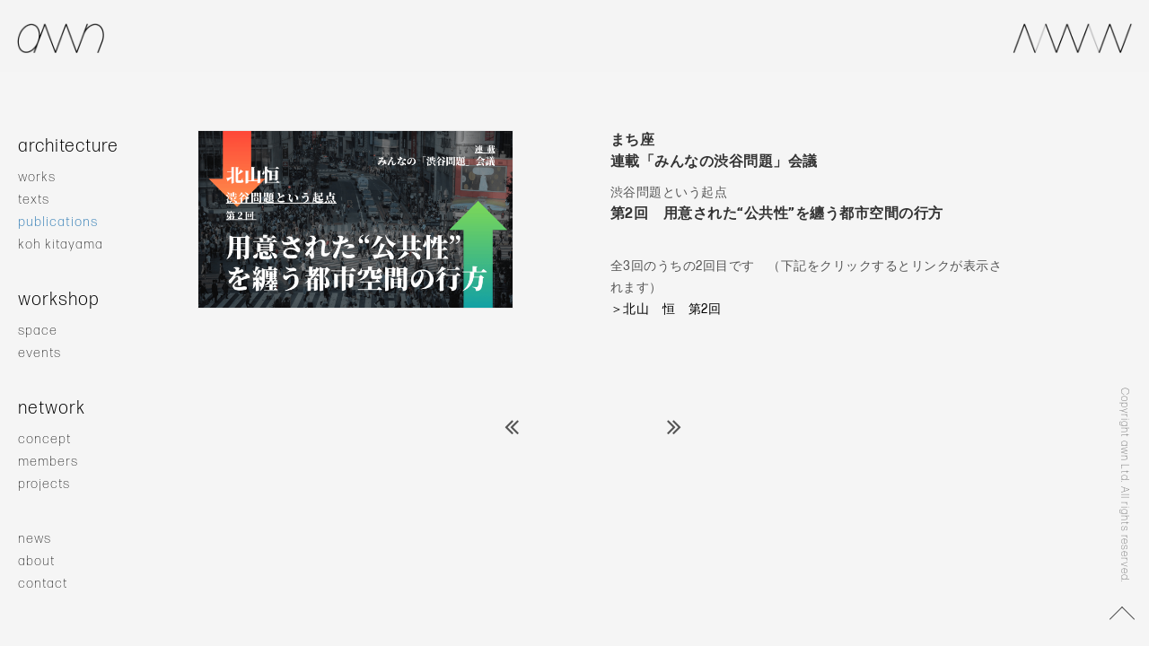

--- FILE ---
content_type: text/html; charset=UTF-8
request_url: https://archws.com/architecture/1784/
body_size: 30857
content:
<!DOCTYPE html>
<html lang="ja">

<head>
  <!-- Global site tag (gtag.js) - Google Analytics -->
  <script async src="https://www.googletagmanager.com/gtag/js?id=UA-217466892-1"></script>
  <script>
    window.dataLayer = window.dataLayer || [];
    function gtag(){dataLayer.push(arguments);}
    gtag('js', new Date());

    gtag('config', 'UA-217466892-1');
  </script>
  <meta charset="utf-8">
  <title>awn｜architecture workshop network</title>
  <meta name="keywords" content="awn,建築,architecture,ワークショップ,workshop,ネットワーク,network,北山恒,Koh Kitayama,住宅,設計,設計事務所,デザイン,design,都市,コモンズ,commons,東京,tokyo,まちづくり,シェアハウス,House,office">
  <meta name="description" content="北山恒の主宰する建築設計事務所、awn（architecture workshop network）のページ。建築作品、プロフィール等を掲載。">
  <meta http-equiv="X-UA-Compatible" content="IE=Edge,chrome=1">
  <meta name="viewport" content="width=device-width,initial-scale=1.0">

    <!--============== OGP ===============-->
  <head prefix="og: https://ogp.me/ns#">
      <meta property="og:title" content="awn｜architecture workshop network" />
    <meta property="og:description" content="北山恒の主宰する建築設計事務所、awn（architecture workshop network）のページ。建築作品、プロフィール等を掲載。" />
    <meta property="og:image" content="https://archws.com/wp/wp-content/themes/awn/image-ogp/awn_sns_top.jpg" />
      <link rel="canonical" href="http://archws.com/architecture/1784/" />
  <meta property="og:locale" content="ja_JP" />
    <meta property="og:type" content="article" />
    <meta property="og:url" content="http://archws.com/architecture/1784/" />
  <meta property="og:site_name" content="awn" />
  <meta name="twitter:card" content="summary_large_image" />

  <!--==============レイアウトを制御する独自のCSSを読み込み===============-->
  <link href="https://archws.com/wp/wp-content/themes/awn/style_awn.css" rel="stylesheet" />
  <link href="https://archws.com/wp/wp-content/themes/awn/style_a.css" rel="stylesheet" />
  <link rel="stylesheet" href="https://maxcdn.bootstrapcdn.com/font-awesome/4.4.0/css/font-awesome.min.css">
  <link rel="stylesheet" href="https://use.typekit.net/bzv4rdm.css">
  <link href="https://archws.com/wp/wp-content/themes/awn/css/reset.css" rel="stylesheet">
  <link href="https://archws.com/wp/wp-content/themes/awn/css/4-1-7.css" rel="stylesheet">
  <link rel="stylesheet" type="text/css" href="https://cdnjs.cloudflare.com/ajax/libs/Modaal/0.4.4/css/modaal.min.css">
  <link href="https://archws.com/wp/wp-content/themes/awn/css/9-6-3.css" rel="stylesheet">
  <meta name='robots' content='max-image-preview:large' />
<link rel='dns-prefetch' href='//www.googletagmanager.com' />
<link rel="alternate" title="oEmbed (JSON)" type="application/json+oembed" href="https://archws.com/wp-json/oembed/1.0/embed?url=https%3A%2F%2Farchws.com%2Farchitecture%2F1784%2F" />
<link rel="alternate" title="oEmbed (XML)" type="text/xml+oembed" href="https://archws.com/wp-json/oembed/1.0/embed?url=https%3A%2F%2Farchws.com%2Farchitecture%2F1784%2F&#038;format=xml" />
<style id='wp-img-auto-sizes-contain-inline-css' type='text/css'>
img:is([sizes=auto i],[sizes^="auto," i]){contain-intrinsic-size:3000px 1500px}
/*# sourceURL=wp-img-auto-sizes-contain-inline-css */
</style>
<style id='wp-emoji-styles-inline-css' type='text/css'>

	img.wp-smiley, img.emoji {
		display: inline !important;
		border: none !important;
		box-shadow: none !important;
		height: 1em !important;
		width: 1em !important;
		margin: 0 0.07em !important;
		vertical-align: -0.1em !important;
		background: none !important;
		padding: 0 !important;
	}
/*# sourceURL=wp-emoji-styles-inline-css */
</style>
<style id='wp-block-library-inline-css' type='text/css'>
:root{--wp-block-synced-color:#7a00df;--wp-block-synced-color--rgb:122,0,223;--wp-bound-block-color:var(--wp-block-synced-color);--wp-editor-canvas-background:#ddd;--wp-admin-theme-color:#007cba;--wp-admin-theme-color--rgb:0,124,186;--wp-admin-theme-color-darker-10:#006ba1;--wp-admin-theme-color-darker-10--rgb:0,107,160.5;--wp-admin-theme-color-darker-20:#005a87;--wp-admin-theme-color-darker-20--rgb:0,90,135;--wp-admin-border-width-focus:2px}@media (min-resolution:192dpi){:root{--wp-admin-border-width-focus:1.5px}}.wp-element-button{cursor:pointer}:root .has-very-light-gray-background-color{background-color:#eee}:root .has-very-dark-gray-background-color{background-color:#313131}:root .has-very-light-gray-color{color:#eee}:root .has-very-dark-gray-color{color:#313131}:root .has-vivid-green-cyan-to-vivid-cyan-blue-gradient-background{background:linear-gradient(135deg,#00d084,#0693e3)}:root .has-purple-crush-gradient-background{background:linear-gradient(135deg,#34e2e4,#4721fb 50%,#ab1dfe)}:root .has-hazy-dawn-gradient-background{background:linear-gradient(135deg,#faaca8,#dad0ec)}:root .has-subdued-olive-gradient-background{background:linear-gradient(135deg,#fafae1,#67a671)}:root .has-atomic-cream-gradient-background{background:linear-gradient(135deg,#fdd79a,#004a59)}:root .has-nightshade-gradient-background{background:linear-gradient(135deg,#330968,#31cdcf)}:root .has-midnight-gradient-background{background:linear-gradient(135deg,#020381,#2874fc)}:root{--wp--preset--font-size--normal:16px;--wp--preset--font-size--huge:42px}.has-regular-font-size{font-size:1em}.has-larger-font-size{font-size:2.625em}.has-normal-font-size{font-size:var(--wp--preset--font-size--normal)}.has-huge-font-size{font-size:var(--wp--preset--font-size--huge)}.has-text-align-center{text-align:center}.has-text-align-left{text-align:left}.has-text-align-right{text-align:right}.has-fit-text{white-space:nowrap!important}#end-resizable-editor-section{display:none}.aligncenter{clear:both}.items-justified-left{justify-content:flex-start}.items-justified-center{justify-content:center}.items-justified-right{justify-content:flex-end}.items-justified-space-between{justify-content:space-between}.screen-reader-text{border:0;clip-path:inset(50%);height:1px;margin:-1px;overflow:hidden;padding:0;position:absolute;width:1px;word-wrap:normal!important}.screen-reader-text:focus{background-color:#ddd;clip-path:none;color:#444;display:block;font-size:1em;height:auto;left:5px;line-height:normal;padding:15px 23px 14px;text-decoration:none;top:5px;width:auto;z-index:100000}html :where(.has-border-color){border-style:solid}html :where([style*=border-top-color]){border-top-style:solid}html :where([style*=border-right-color]){border-right-style:solid}html :where([style*=border-bottom-color]){border-bottom-style:solid}html :where([style*=border-left-color]){border-left-style:solid}html :where([style*=border-width]){border-style:solid}html :where([style*=border-top-width]){border-top-style:solid}html :where([style*=border-right-width]){border-right-style:solid}html :where([style*=border-bottom-width]){border-bottom-style:solid}html :where([style*=border-left-width]){border-left-style:solid}html :where(img[class*=wp-image-]){height:auto;max-width:100%}:where(figure){margin:0 0 1em}html :where(.is-position-sticky){--wp-admin--admin-bar--position-offset:var(--wp-admin--admin-bar--height,0px)}@media screen and (max-width:600px){html :where(.is-position-sticky){--wp-admin--admin-bar--position-offset:0px}}

/*# sourceURL=wp-block-library-inline-css */
</style><style id='global-styles-inline-css' type='text/css'>
:root{--wp--preset--aspect-ratio--square: 1;--wp--preset--aspect-ratio--4-3: 4/3;--wp--preset--aspect-ratio--3-4: 3/4;--wp--preset--aspect-ratio--3-2: 3/2;--wp--preset--aspect-ratio--2-3: 2/3;--wp--preset--aspect-ratio--16-9: 16/9;--wp--preset--aspect-ratio--9-16: 9/16;--wp--preset--color--black: #000000;--wp--preset--color--cyan-bluish-gray: #abb8c3;--wp--preset--color--white: #ffffff;--wp--preset--color--pale-pink: #f78da7;--wp--preset--color--vivid-red: #cf2e2e;--wp--preset--color--luminous-vivid-orange: #ff6900;--wp--preset--color--luminous-vivid-amber: #fcb900;--wp--preset--color--light-green-cyan: #7bdcb5;--wp--preset--color--vivid-green-cyan: #00d084;--wp--preset--color--pale-cyan-blue: #8ed1fc;--wp--preset--color--vivid-cyan-blue: #0693e3;--wp--preset--color--vivid-purple: #9b51e0;--wp--preset--gradient--vivid-cyan-blue-to-vivid-purple: linear-gradient(135deg,rgb(6,147,227) 0%,rgb(155,81,224) 100%);--wp--preset--gradient--light-green-cyan-to-vivid-green-cyan: linear-gradient(135deg,rgb(122,220,180) 0%,rgb(0,208,130) 100%);--wp--preset--gradient--luminous-vivid-amber-to-luminous-vivid-orange: linear-gradient(135deg,rgb(252,185,0) 0%,rgb(255,105,0) 100%);--wp--preset--gradient--luminous-vivid-orange-to-vivid-red: linear-gradient(135deg,rgb(255,105,0) 0%,rgb(207,46,46) 100%);--wp--preset--gradient--very-light-gray-to-cyan-bluish-gray: linear-gradient(135deg,rgb(238,238,238) 0%,rgb(169,184,195) 100%);--wp--preset--gradient--cool-to-warm-spectrum: linear-gradient(135deg,rgb(74,234,220) 0%,rgb(151,120,209) 20%,rgb(207,42,186) 40%,rgb(238,44,130) 60%,rgb(251,105,98) 80%,rgb(254,248,76) 100%);--wp--preset--gradient--blush-light-purple: linear-gradient(135deg,rgb(255,206,236) 0%,rgb(152,150,240) 100%);--wp--preset--gradient--blush-bordeaux: linear-gradient(135deg,rgb(254,205,165) 0%,rgb(254,45,45) 50%,rgb(107,0,62) 100%);--wp--preset--gradient--luminous-dusk: linear-gradient(135deg,rgb(255,203,112) 0%,rgb(199,81,192) 50%,rgb(65,88,208) 100%);--wp--preset--gradient--pale-ocean: linear-gradient(135deg,rgb(255,245,203) 0%,rgb(182,227,212) 50%,rgb(51,167,181) 100%);--wp--preset--gradient--electric-grass: linear-gradient(135deg,rgb(202,248,128) 0%,rgb(113,206,126) 100%);--wp--preset--gradient--midnight: linear-gradient(135deg,rgb(2,3,129) 0%,rgb(40,116,252) 100%);--wp--preset--font-size--small: 13px;--wp--preset--font-size--medium: 20px;--wp--preset--font-size--large: 36px;--wp--preset--font-size--x-large: 42px;--wp--preset--spacing--20: 0.44rem;--wp--preset--spacing--30: 0.67rem;--wp--preset--spacing--40: 1rem;--wp--preset--spacing--50: 1.5rem;--wp--preset--spacing--60: 2.25rem;--wp--preset--spacing--70: 3.38rem;--wp--preset--spacing--80: 5.06rem;--wp--preset--shadow--natural: 6px 6px 9px rgba(0, 0, 0, 0.2);--wp--preset--shadow--deep: 12px 12px 50px rgba(0, 0, 0, 0.4);--wp--preset--shadow--sharp: 6px 6px 0px rgba(0, 0, 0, 0.2);--wp--preset--shadow--outlined: 6px 6px 0px -3px rgb(255, 255, 255), 6px 6px rgb(0, 0, 0);--wp--preset--shadow--crisp: 6px 6px 0px rgb(0, 0, 0);}:where(.is-layout-flex){gap: 0.5em;}:where(.is-layout-grid){gap: 0.5em;}body .is-layout-flex{display: flex;}.is-layout-flex{flex-wrap: wrap;align-items: center;}.is-layout-flex > :is(*, div){margin: 0;}body .is-layout-grid{display: grid;}.is-layout-grid > :is(*, div){margin: 0;}:where(.wp-block-columns.is-layout-flex){gap: 2em;}:where(.wp-block-columns.is-layout-grid){gap: 2em;}:where(.wp-block-post-template.is-layout-flex){gap: 1.25em;}:where(.wp-block-post-template.is-layout-grid){gap: 1.25em;}.has-black-color{color: var(--wp--preset--color--black) !important;}.has-cyan-bluish-gray-color{color: var(--wp--preset--color--cyan-bluish-gray) !important;}.has-white-color{color: var(--wp--preset--color--white) !important;}.has-pale-pink-color{color: var(--wp--preset--color--pale-pink) !important;}.has-vivid-red-color{color: var(--wp--preset--color--vivid-red) !important;}.has-luminous-vivid-orange-color{color: var(--wp--preset--color--luminous-vivid-orange) !important;}.has-luminous-vivid-amber-color{color: var(--wp--preset--color--luminous-vivid-amber) !important;}.has-light-green-cyan-color{color: var(--wp--preset--color--light-green-cyan) !important;}.has-vivid-green-cyan-color{color: var(--wp--preset--color--vivid-green-cyan) !important;}.has-pale-cyan-blue-color{color: var(--wp--preset--color--pale-cyan-blue) !important;}.has-vivid-cyan-blue-color{color: var(--wp--preset--color--vivid-cyan-blue) !important;}.has-vivid-purple-color{color: var(--wp--preset--color--vivid-purple) !important;}.has-black-background-color{background-color: var(--wp--preset--color--black) !important;}.has-cyan-bluish-gray-background-color{background-color: var(--wp--preset--color--cyan-bluish-gray) !important;}.has-white-background-color{background-color: var(--wp--preset--color--white) !important;}.has-pale-pink-background-color{background-color: var(--wp--preset--color--pale-pink) !important;}.has-vivid-red-background-color{background-color: var(--wp--preset--color--vivid-red) !important;}.has-luminous-vivid-orange-background-color{background-color: var(--wp--preset--color--luminous-vivid-orange) !important;}.has-luminous-vivid-amber-background-color{background-color: var(--wp--preset--color--luminous-vivid-amber) !important;}.has-light-green-cyan-background-color{background-color: var(--wp--preset--color--light-green-cyan) !important;}.has-vivid-green-cyan-background-color{background-color: var(--wp--preset--color--vivid-green-cyan) !important;}.has-pale-cyan-blue-background-color{background-color: var(--wp--preset--color--pale-cyan-blue) !important;}.has-vivid-cyan-blue-background-color{background-color: var(--wp--preset--color--vivid-cyan-blue) !important;}.has-vivid-purple-background-color{background-color: var(--wp--preset--color--vivid-purple) !important;}.has-black-border-color{border-color: var(--wp--preset--color--black) !important;}.has-cyan-bluish-gray-border-color{border-color: var(--wp--preset--color--cyan-bluish-gray) !important;}.has-white-border-color{border-color: var(--wp--preset--color--white) !important;}.has-pale-pink-border-color{border-color: var(--wp--preset--color--pale-pink) !important;}.has-vivid-red-border-color{border-color: var(--wp--preset--color--vivid-red) !important;}.has-luminous-vivid-orange-border-color{border-color: var(--wp--preset--color--luminous-vivid-orange) !important;}.has-luminous-vivid-amber-border-color{border-color: var(--wp--preset--color--luminous-vivid-amber) !important;}.has-light-green-cyan-border-color{border-color: var(--wp--preset--color--light-green-cyan) !important;}.has-vivid-green-cyan-border-color{border-color: var(--wp--preset--color--vivid-green-cyan) !important;}.has-pale-cyan-blue-border-color{border-color: var(--wp--preset--color--pale-cyan-blue) !important;}.has-vivid-cyan-blue-border-color{border-color: var(--wp--preset--color--vivid-cyan-blue) !important;}.has-vivid-purple-border-color{border-color: var(--wp--preset--color--vivid-purple) !important;}.has-vivid-cyan-blue-to-vivid-purple-gradient-background{background: var(--wp--preset--gradient--vivid-cyan-blue-to-vivid-purple) !important;}.has-light-green-cyan-to-vivid-green-cyan-gradient-background{background: var(--wp--preset--gradient--light-green-cyan-to-vivid-green-cyan) !important;}.has-luminous-vivid-amber-to-luminous-vivid-orange-gradient-background{background: var(--wp--preset--gradient--luminous-vivid-amber-to-luminous-vivid-orange) !important;}.has-luminous-vivid-orange-to-vivid-red-gradient-background{background: var(--wp--preset--gradient--luminous-vivid-orange-to-vivid-red) !important;}.has-very-light-gray-to-cyan-bluish-gray-gradient-background{background: var(--wp--preset--gradient--very-light-gray-to-cyan-bluish-gray) !important;}.has-cool-to-warm-spectrum-gradient-background{background: var(--wp--preset--gradient--cool-to-warm-spectrum) !important;}.has-blush-light-purple-gradient-background{background: var(--wp--preset--gradient--blush-light-purple) !important;}.has-blush-bordeaux-gradient-background{background: var(--wp--preset--gradient--blush-bordeaux) !important;}.has-luminous-dusk-gradient-background{background: var(--wp--preset--gradient--luminous-dusk) !important;}.has-pale-ocean-gradient-background{background: var(--wp--preset--gradient--pale-ocean) !important;}.has-electric-grass-gradient-background{background: var(--wp--preset--gradient--electric-grass) !important;}.has-midnight-gradient-background{background: var(--wp--preset--gradient--midnight) !important;}.has-small-font-size{font-size: var(--wp--preset--font-size--small) !important;}.has-medium-font-size{font-size: var(--wp--preset--font-size--medium) !important;}.has-large-font-size{font-size: var(--wp--preset--font-size--large) !important;}.has-x-large-font-size{font-size: var(--wp--preset--font-size--x-large) !important;}
/*# sourceURL=global-styles-inline-css */
</style>

<style id='classic-theme-styles-inline-css' type='text/css'>
/*! This file is auto-generated */
.wp-block-button__link{color:#fff;background-color:#32373c;border-radius:9999px;box-shadow:none;text-decoration:none;padding:calc(.667em + 2px) calc(1.333em + 2px);font-size:1.125em}.wp-block-file__button{background:#32373c;color:#fff;text-decoration:none}
/*# sourceURL=/wp-includes/css/classic-themes.min.css */
</style>
<link rel='stylesheet' id='contact-form-7-css' href='https://archws.com/wp/wp-content/plugins/contact-form-7/includes/css/styles.css?ver=5.5.3' type='text/css' media='all' />

<!-- Google アナリティクス スニペット (Site Kit が追加) -->
<script type="text/javascript" src="https://www.googletagmanager.com/gtag/js?id=G-YEZEYYSPCL" id="google_gtagjs-js" async></script>
<script type="text/javascript" id="google_gtagjs-js-after">
/* <![CDATA[ */
window.dataLayer = window.dataLayer || [];function gtag(){dataLayer.push(arguments);}
gtag("js", new Date());
gtag("set", "developer_id.dZTNiMT", true);
gtag("config", "G-YEZEYYSPCL");
//# sourceURL=google_gtagjs-js-after
/* ]]> */
</script>

<!-- (ここまで) Google アナリティクス スニペット (Site Kit が追加) -->
<link rel="https://api.w.org/" href="https://archws.com/wp-json/" /><link rel="EditURI" type="application/rsd+xml" title="RSD" href="https://archws.com/wp/xmlrpc.php?rsd" />
<meta name="generator" content="WordPress 6.9" />
<link rel="canonical" href="https://archws.com/architecture/1784/" />
<link rel='shortlink' href='https://archws.com/?p=1784' />
<meta name="generator" content="Site Kit by Google 1.103.0" /><link rel="icon" href="https://archws.com/wp/wp-content/uploads/2022/01/cropped-awn_f01-32x32.png" sizes="32x32" />
<link rel="icon" href="https://archws.com/wp/wp-content/uploads/2022/01/cropped-awn_f01-192x192.png" sizes="192x192" />
<link rel="apple-touch-icon" href="https://archws.com/wp/wp-content/uploads/2022/01/cropped-awn_f01-180x180.png" />
<meta name="msapplication-TileImage" content="https://archws.com/wp/wp-content/uploads/2022/01/cropped-awn_f01-270x270.png" />
</head>


<body class="back-color-archi">


  <header id="header" class="back-color-archi-h">
    <h1><a href="https://archws.com"><img src="https://archws.com/wp/wp-content/themes/awn/images/awn_logo01.png" alt="awn北山恒"/></a></h1>
    <h2><a href="https://archws.com/network"><img src="https://archws.com/wp/wp-content/themes/awn/images/awn_logo02.png" alt="AWN"/></a></h2>
    <div id="nav-toggle" class="sp-only">
      <div>
        <span></span>
        <span></span>
        <span></span>
      </div>
    </div>

    <div id="gloval-nav">
      <nav>
        <ul>
          <li class="text-awn-gnavi-a"><a href="https://archws.com">awn</a></li>
          <li>　</li>
          <li class="bt-single-gry text-awn-gnavi-a"><a href="https://archws.com/architecture/">architecture</a></li>
          <li class="text-awn-gnavi"><a href="https://archws.com/architecture_cat/works/">works</a></li>
          <li class="text-awn-gnavi"><a href="https://archws.com/architecture_cat/texts/">texts</a></li>
          <li class="text-awn-gnavi"><a href="https://archws.com/architecture_cat/publications/">publications</a></li>
          <li class="text-awn-gnavi"><a href="https://archws.com/koh-kitayama">koh kitayama</a></li>
          <li>　</li>
          <li class="bt-single-gry text-awn-gnavi-a"><a href="https://archws.com/workshop">workshop</a></li>
          <li class="text-awn-gnavi"><a href="https://archws.com/space">space</a></li>
          <li class="text-awn-gnavi"><a href="https://archws.com/events/">events</a></li>
          <li>　</li>
          <li class="bt-single-gry text-awn-gnavi-a"><a href="https://archws.com/network">network</a></li>
          <li class="text-awn-gnavi"><a href="https://archws.com/network/concept">concept</a></li>
          <li class="text-awn-gnavi"><a href="https://archws.com/network/members">members</a></li>
          <li class="text-awn-gnavi"><a href="https://archws.com/projects/">projects</a></li>
          <li>　</li>
          <li class="text-awn-gnavi"><a href="https://archws.com/news/">news</a></li>
          <li class="text-awn-gnavi"><a href="https://archws.com/about">about</a></li>
          <li class="text-awn-gnavi"><a href="https://archws.com/contact">contact</a></li>
        </ul>
      </nav>
    </div>

    <div class="awn-navi">
      <div class="inner clearfix">
        <li>　</li>
        <li>　</li>
        <li class="text-awn-navi-a"><a href="https://archws.com/architecture/" class="fade">architecture</a></li>
        <li class="text-awn-navi"><a href="https://archws.com/architecture_cat/works/" class="fade">works</a></li>
        <li class="text-awn-navi"><a href="https://archws.com/architecture_cat/texts/" class="fade">texts</a></li>
        <li class="text-awn-navi current"><a href="https://archws.com/architecture_cat/publications/" class="fade">publications</a></li>
        <li class="text-awn-navi"><a href="https://archws.com/koh-kitayama" class="fade">koh kitayama</a></li>
        <li>　</li>
        <li>　</li>
        <li class="text-awn-navi-a"><a href="https://archws.com/workshop" class="fade">workshop</a></li>
        <li class="text-awn-navi"><a href="https://archws.com/space" class="fade">space</a></li>
        <li class="text-awn-navi"><a href="https://archws.com/events/" class="fade">events</a></li>
        <li>　</li>
        <li>　</li>
        <li class="text-awn-navi-a"><a href="https://archws.com/network" class="fade">network</a></li>
        <li class="text-awn-navi"><a href="https://archws.com/network/concept" class="fade">concept</a></li>
        <li class="text-awn-navi"><a href="https://archws.com/network/members" class="fade">members</a></li>
        <li class="text-awn-navi"><a href="https://archws.com/projects/" class="fade">projects</a></li>
        <li>　</li>
        <li>　</li>
        <li class="text-awn-navi"><a href="https://archws.com/news/" class="fade">news</a></li>
        <li class="text-awn-navi"><a href="https://archws.com/about" class="fade">about</a></li>
        <li class="text-awn-navi"><a href="https://archws.com/contact" class="fade">contact</a></li>
      </div>
    </div>

  </header>

  <div class="caption-awn">
    <div class="tate-text02 mixed">
      <p class="text-copyright pc-only">Copyright awn Ltd. All rights reserved.</p>
      <p id="page-top"><a href="#" class="ya02"></a></p>
    </div>
  </div>

  <!-- Content -->
  <section id="wrapper">



    <div id="container02">
          <div class="awn-sub-navi pbAWN03"></div>
    
    
  
  
    
      <div class="awn-box">
        <div class="inner-block columns">

        
        
          <div class="two-column-child-awn02 fadeUpTrigger">
                                <img src="https://archws.com/wp/wp-content/uploads/2023/11/まち座2.png">
                                        </div>
          <div class="two-column-child-awn02 fadeUpTrigger">
                      <h2>まち座<br />
連載「みんなの渋谷問題」会議</h2>
<p>渋谷問題という起点</p>
<h2>第2回　用意された“公共性”を纏う都市空間の行方</h2>
<p>&nbsp;</p>
<p>全3回のうちの2回目です　（下記をクリックするとリンクが表示されます）</p>
<p><a href="https://book.gakugei-pub.co.jp/series-shibuya-mondai-kitayama-02/">＞北山　恒　第2回</a></p>                              </div>

        
        </div>
      </div>

    
  
      <!-- Page -->
      <div id="page-area">
        <div class="wp-pagenavi fadeUpTrigger">
          <div class="home-1-post-area">
            <p class="txtcenter pt40 pc-only">&ensp;</p>
                      <p class="txtcenter pt20 spacing20"><a href="https://archws.com/architecture/1790/" rel="next"><i class="fa fa-angle-double-left fa-2x" aria-hidden="true"></i> </a>&nbsp;&nbsp;&nbsp;&nbsp;&nbsp;<a href="https://archws.com/architecture/1781/" rel="prev"> <i class="fa fa-angle-double-right fa-2x" aria-hidden="true"></i></a>            </p>
                      <p class="txtcenter pt20 pc-only">&ensp;</p>
          </div>
        </div>
      </div>
      <!-- /Pagee -->

      <!---->
    </div>
  </section>

<!--==============JQuery読み込み===============-->
<script src="https://ajax.googleapis.com/ajax/libs/jquery/1.7.1/jquery.min.js"></script>
<script src="https://cdnjs.cloudflare.com/ajax/libs/jquery-cookie/1.4.1/jquery.cookie.js"></script>
<script src="https://archws.com/wp/wp-content/themes/awn/js_awn/blocksit.min.js"></script>
<script src="https://archws.com/wp/wp-content/themes/awn/js/main04.js"></script>
<script src="https://archws.com/wp/wp-content/themes/awn/js/awn_script.js"></script>
<script src="https://cdnjs.cloudflare.com/ajax/libs/Modaal/0.4.4/js/modaal.min.js"></script>
<script src="https://archws.com/wp/wp-content/themes/awn/js/9-6-3.js"></script>
<script>
  $(document).ready(function() {
    //blocksit define
    $(window).load(function() {
      $('#container').BlocksIt({
        numOfCol: 4,
        offsetX: 5,
        offsetY: 5
      });
    });

    //window resize loadをresizeに変更すれば元に戻る
    var currentWidth = 1100;
    $(window).load(function() {
      var winWidth = $(window).width();
      var conWidth;
      if (winWidth < 330) {
        conWidth = 300;
        col = 1
      } else if (winWidth < 767) {
        conWidth = 358;
        col = 2
      } else if (winWidth < 900) {
        conWidth = 600;
        col = 3
      } else if (winWidth < 1023) {
        conWidth = 730;
        col = 3
      } else if (winWidth < 1111) {
        conWidth = 800;
        col = 3;
      } else if (winWidth < 1279) {
        conWidth = 880;
        col = 3;
      } else {
        conWidth = 1100;
        col = 4;
      }

      if (conWidth != currentWidth) {
        currentWidth = conWidth;
        $('#container').width(conWidth);
        $('#container').BlocksIt({
          numOfCol: col,
          offsetX: 5,
          offsetY: 5
        });
      }
    });

  });
</script>

<script type="speculationrules">
{"prefetch":[{"source":"document","where":{"and":[{"href_matches":"/*"},{"not":{"href_matches":["/wp/wp-*.php","/wp/wp-admin/*","/wp/wp-content/uploads/*","/wp/wp-content/*","/wp/wp-content/plugins/*","/wp/wp-content/themes/awn/*","/*\\?(.+)"]}},{"not":{"selector_matches":"a[rel~=\"nofollow\"]"}},{"not":{"selector_matches":".no-prefetch, .no-prefetch a"}}]},"eagerness":"conservative"}]}
</script>
<script type="text/javascript" src="https://archws.com/wp/wp-includes/js/dist/vendor/wp-polyfill.min.js?ver=3.15.0" id="wp-polyfill-js"></script>
<script type="text/javascript" id="contact-form-7-js-extra">
/* <![CDATA[ */
var wpcf7 = {"api":{"root":"https://archws.com/wp-json/","namespace":"contact-form-7/v1"}};
//# sourceURL=contact-form-7-js-extra
/* ]]> */
</script>
<script type="text/javascript" src="https://archws.com/wp/wp-content/plugins/contact-form-7/includes/js/index.js?ver=5.5.3" id="contact-form-7-js"></script>
<script id="wp-emoji-settings" type="application/json">
{"baseUrl":"https://s.w.org/images/core/emoji/17.0.2/72x72/","ext":".png","svgUrl":"https://s.w.org/images/core/emoji/17.0.2/svg/","svgExt":".svg","source":{"concatemoji":"https://archws.com/wp/wp-includes/js/wp-emoji-release.min.js?ver=6.9"}}
</script>
<script type="module">
/* <![CDATA[ */
/*! This file is auto-generated */
const a=JSON.parse(document.getElementById("wp-emoji-settings").textContent),o=(window._wpemojiSettings=a,"wpEmojiSettingsSupports"),s=["flag","emoji"];function i(e){try{var t={supportTests:e,timestamp:(new Date).valueOf()};sessionStorage.setItem(o,JSON.stringify(t))}catch(e){}}function c(e,t,n){e.clearRect(0,0,e.canvas.width,e.canvas.height),e.fillText(t,0,0);t=new Uint32Array(e.getImageData(0,0,e.canvas.width,e.canvas.height).data);e.clearRect(0,0,e.canvas.width,e.canvas.height),e.fillText(n,0,0);const a=new Uint32Array(e.getImageData(0,0,e.canvas.width,e.canvas.height).data);return t.every((e,t)=>e===a[t])}function p(e,t){e.clearRect(0,0,e.canvas.width,e.canvas.height),e.fillText(t,0,0);var n=e.getImageData(16,16,1,1);for(let e=0;e<n.data.length;e++)if(0!==n.data[e])return!1;return!0}function u(e,t,n,a){switch(t){case"flag":return n(e,"\ud83c\udff3\ufe0f\u200d\u26a7\ufe0f","\ud83c\udff3\ufe0f\u200b\u26a7\ufe0f")?!1:!n(e,"\ud83c\udde8\ud83c\uddf6","\ud83c\udde8\u200b\ud83c\uddf6")&&!n(e,"\ud83c\udff4\udb40\udc67\udb40\udc62\udb40\udc65\udb40\udc6e\udb40\udc67\udb40\udc7f","\ud83c\udff4\u200b\udb40\udc67\u200b\udb40\udc62\u200b\udb40\udc65\u200b\udb40\udc6e\u200b\udb40\udc67\u200b\udb40\udc7f");case"emoji":return!a(e,"\ud83e\u1fac8")}return!1}function f(e,t,n,a){let r;const o=(r="undefined"!=typeof WorkerGlobalScope&&self instanceof WorkerGlobalScope?new OffscreenCanvas(300,150):document.createElement("canvas")).getContext("2d",{willReadFrequently:!0}),s=(o.textBaseline="top",o.font="600 32px Arial",{});return e.forEach(e=>{s[e]=t(o,e,n,a)}),s}function r(e){var t=document.createElement("script");t.src=e,t.defer=!0,document.head.appendChild(t)}a.supports={everything:!0,everythingExceptFlag:!0},new Promise(t=>{let n=function(){try{var e=JSON.parse(sessionStorage.getItem(o));if("object"==typeof e&&"number"==typeof e.timestamp&&(new Date).valueOf()<e.timestamp+604800&&"object"==typeof e.supportTests)return e.supportTests}catch(e){}return null}();if(!n){if("undefined"!=typeof Worker&&"undefined"!=typeof OffscreenCanvas&&"undefined"!=typeof URL&&URL.createObjectURL&&"undefined"!=typeof Blob)try{var e="postMessage("+f.toString()+"("+[JSON.stringify(s),u.toString(),c.toString(),p.toString()].join(",")+"));",a=new Blob([e],{type:"text/javascript"});const r=new Worker(URL.createObjectURL(a),{name:"wpTestEmojiSupports"});return void(r.onmessage=e=>{i(n=e.data),r.terminate(),t(n)})}catch(e){}i(n=f(s,u,c,p))}t(n)}).then(e=>{for(const n in e)a.supports[n]=e[n],a.supports.everything=a.supports.everything&&a.supports[n],"flag"!==n&&(a.supports.everythingExceptFlag=a.supports.everythingExceptFlag&&a.supports[n]);var t;a.supports.everythingExceptFlag=a.supports.everythingExceptFlag&&!a.supports.flag,a.supports.everything||((t=a.source||{}).concatemoji?r(t.concatemoji):t.wpemoji&&t.twemoji&&(r(t.twemoji),r(t.wpemoji)))});
//# sourceURL=https://archws.com/wp/wp-includes/js/wp-emoji-loader.min.js
/* ]]> */
</script>
</body>

</html>


--- FILE ---
content_type: text/css
request_url: https://archws.com/wp/wp-content/themes/awn/style_awn.css
body_size: 27881
content:

html { font-family: 'HelveticaNeue', 'Helvetica', 'Arial','AvenirNext-Regular', 'ヒラギノ角ゴ Pro', 'ヒラギノ角ゴ ProN', 'Hiragino Kaku Gothic Pro', 'メイリオ', 'Meiryo', '游ゴシック','ＭＳ Ｐゴシック', 'Osaka', 'MS PGothic', 'Verdana', sans-serif; font-size: 14px; line-height: 1.5; }
body { background-color: rgb(245, 245, 245); color: rgb(0, 0, 0); }
header, section, footer, hgroup{
	display:block;
}

/*
a {
	color:#35BFFF;
	text-decoration:none;
}
a:hover, a:active{
	color:#91DCFF;
}
 */

/* Header */
#header{
	width:100%;
	
	padding:5px 0;
	letter-spacing:1px;
	margin-bottom:20px;
	position:fixed;
	top:0;
	left:0;
	z-index:777;
    font-family: 'forma-djr-micro','acumin-pro-semi-condensed', 'HelveticaNeue', 'Helvetica', 'Arial','AvenirNext-Regular', 'ヒラギノ角ゴ Pro', 'ヒラギノ角ゴ ProN', 'Hiragino Kaku Gothic Pro', 'メイリオ', 'Meiryo', '游ゴシック','ＭＳ Ｐゴシック', 'Osaka', 'MS PGothic', 'Verdana', sans-serif;
}
@media (max-width: 500px) {
	#header{
	width:100%;
	padding:2px 0;
}
}
#header h1{
	padding: 0px 0px;
	margin: 20px 0px 15px 18px;
	color:#000;
	float:left;
	font-size:20px;
}
#header h1 img{
	color:#000;
	float:left;
	font-size:30px;
    width: 135px
}
@media (max-width: 500px) {
	#header h1 img{
	color:#000;
	float:left;
    margin-right: 40px;
	font-size:30px;
    width: 100px
}
}
#header h2{
	padding: 0px 0px;
	margin: 20px 18px 15px 0px;
	color:#000;
	float:right;
	font-size:20px;
}
@media (max-width: 500px) {
	#header h2{
	padding: 0px 0px;
	margin: 20px 18px 15px 0px;
	color:#000;
	float:left;
	font-size:20px;
}
}
#header h2 img{
	color:#000;
	float:right;
	font-size:30px;
    width: 135px
}
@media (max-width: 500px) {
	#header h2 img{
	color:#000;
	float:left;
    margin-left: -20px;
	font-size:30px;
    width: 100px
}
}
#backlinks{
	float:right;
	padding:0 20px;
	line-height:22px;
	font-weight:bold;
	font-size:13px;
    font-family: "Helvetica Neue", "Arial", "Hiragino Kaku Gothic ProN", "Meiryo", sans-serif;
}
#backlinks a{
	text-align:right;
	display:block;
}

/* Footer */
#footer{
	width:100%;
	position:fixed;
	padding-left:20px;
	bottom:0;
	left:0;
	line-height:20px;
	color:#888;
	font-size:12px;
	
	background:rgba(255, 255, 255, 0.0);
	z-index:99;
}
#footer span{
	display:block;
}

/* clearfix */
.clearfix {
	clear:both;
}

/* wrapper css */
#wrapper{
	margin-top:30px;
	width:92%;
    float: right;
}
@media (max-width: 500px) {
	#wrapper{
	margin-top:0px;
	width:95%;
    float: left;
    margin-left: -5px;
}
}

#wrapper hgroup{
	text-align:center;
}


#container{
	position:relative;
	width: 1100px;
	margin: 70px auto 25px auto;
	padding-bottom: 10px;

}
@media screen and (max-width: 1280px) {
	#container{
    position:relative;
	width: 1050px;
	margin: 70px 70px 25px auto;
	padding-bottom: 10px;
}
}
@media screen and (max-width: 834px) {
	#container{
    position:relative;


	margin: 25px 70px 25px auto;
	padding-bottom: 10px;
}
}
@media screen and (max-width: 768px) {
	#container{
    position:relative;

	margin: 25px 50px 25px auto;
	padding-bottom: 10px;
}
}
@media (max-width: 500px) {
	#container{
	position:relative;

	margin: 0px auto 25px auto;
	padding-bottom: 10px;
}
}



#container02{
	position:relative;
	width:80%;
	margin: 0px auto 25px auto;
	padding-bottom: 10px;
}
@media screen and (max-width: 1280px) {
	#container02{
	width:80%;
	margin: 0px auto 25px auto;
}
}
@media screen and (max-width: 1120px) {
	#container02{
	width:80%;
	margin: 0px auto 25px auto;
}
}
@media screen and (max-width: 1024px) {
	#container02{
	width:80%;
	margin: 0px auto 25px auto;
}
}
@media screen and (max-width: 834px) {
	#container02{
	width:80%;
	margin: 0px 30px 25px auto;
}
}
@media screen and (max-width: 500px) {
	#container02{
	width: 95%;
	margin: 0px 0px 25px 20px;
        overflow-x: hidden;
}
}

.grid{
    z-index: 0;
	width:188px;
	min-height:100px;
	padding: 0px;
	background:#fff;
	margin: 18px;
	font-size:12px;
	float:left;
	box-shadow: 0 1px 3px rgba(34,25,25,0.4);
	-moz-box-shadow: 0 1px 3px rgba(34,25,25,0.4);
	-webkit-box-shadow: 0 1px 3px rgba(34,25,25,0.4);
	
	-webkit-transition: top 1s ease, left 1s ease;
	-moz-transition: top 1s ease, left 1s ease;
	-o-transition: top 1s ease, left 1s ease;
	-ms-transition: top 1s ease, left 1s ease;
}
@media (max-width: 500px) {
	.grid {
        width:170px;
	}
}
.grid .textbox{
	color:#000;
    padding: 15px;
}
@media (max-width: 500px) {
	.grid .textbox{
	color:#000;
    padding: 8px;
}
}
.grid strong {
	border-bottom:1px solid #ccc;
	margin:10px 0;
	display:block;
	padding:0 0 5px;
	font-size:18px;
    letter-spacing: 1pt;
    font-family: 'forma-djr-micro','acumin-pro-semi-condensed', 'HelveticaNeue', 'Helvetica', 'Arial','AvenirNext-Regular', 'ヒラギノ角ゴ Pro', 'ヒラギノ角ゴ ProN', 'Hiragino Kaku Gothic Pro', 'メイリオ', 'Meiryo', '游ゴシック','ＭＳ Ｐゴシック', 'Osaka', 'MS PGothic', 'Verdana', sans-serif;
font-weight: 400;
font-style: normal;
}
@media (max-width: 500px) {
	.grid strong {
        font-size:16px;
    letter-spacing: 0pt;
	}
}
.grid .meta{
	text-align:right;
	color:#777;
	font-family: 'forma-djr-micro', sans-serif;
    font-weight: 100;
    font-style: italic;
    padding-top: 10px;
}
.grid .imgholder{
	width:100%;
}
.grid .imgholder img{
	width:100%;
	background:#ccc;
	display:block;
}


#ad-holder{
	position:absolute;
	top:60px;
	right:10px;
}
#ad-holder div{
	background:#f4f4f4;
}
#ad-holder a{
	color:#333;
	font-size:15px;
	font-style:italic;
	padding-left:10px;
}

@media screen and (max-width : 1240px) {
	body{
		overflow:auto;
	}
}
@media screen and (max-width : 900px) {
	#backlinks{
		float:none;
		clear:both;
	}
	#backlinks a{
		display:inline-block;
		padding-right:20px;
	}
	#wrapper{
		margin-top:90px;
	}
}




/* awn-navi semi-*/
.awn-navi {
    background-color: rgb(245, 245, 245, 0);
    position: fixed;
    width: 225px;
    z-index: 1;
    margin-top: 100px;
}

@media (max-width: 500px) {
	.awn-navi {
    display: none;
}
}
@media (max-width: 500px) {
	.awn-navi img {
    width: 50px;
}
}
.awn-navi > .inner {
    width: 100%;
    padding: 8px 0px;
    float: left;
}
.awn-navi > .inner li {
    padding-top: 3px;
}


.site-logo {
    float: left;
    line-height: 1;
}

.subtitle {
    font-family:"urw-din";
    font-display:auto;
    font-style:normal;
    font-weight: 100;
    position: relative;
    margin-left: 30px;
    margin-top: 0px;
    letter-spacing: 1px;
    font-size: 16px;
    padding-top: 15px;
    
}

.subnav{
    font-family:"urw-din-semi-condensed";
    font-display:auto;
    font-style:normal;
    font-weight: 100;
    position: relative;
    margin-left: 25px;
    margin-top: 0px;
    letter-spacing: 1.5px;
    font-size: 18px;
    padding-top: 15px;
    color: #888;
}
@media (max-width: 320px) {
	.subnav {
    font-size: 16px;
}
}
.subnav ul{
    display: inline;
}
.subnav li{
    display: inline;
    padding: 5px;
}
.subnav li a{
    
}

.bc_fixed_archi{
  width: 100%;
    background-color: #EEEEEE;
	background-position:center top;
	-moz-background-size:cover;
	background-size:cover;
    background-attachment: fixed;
}

.bc_fixed_workshop{
  width: 100%;
    background-color: #EDE7DA;
	background-position:center top;
	-moz-background-size:cover;
	background-size:cover;
    background-attachment: fixed;
}

.bc_fixed_network{
  width: 100%;
    background-color: #E2F8F1;
	background-position:center top;
	-moz-background-size:cover;
	background-size:cover;
    background-attachment: fixed;
}


.color-archi{
  color: #586AD8;
}
.color-workshop{
  color: #97A736;
}
.color-network{
  color: #8B3FC3;
}

.urw-din-semi-condensed100 {
font-family:"urw-din-semi-condensed";
font-display:auto;font-style:normal;font-weight:100;
}

.urw-din-semi-condensed400 {
font-family:"urw-din-semi-condensed";
font-display:auto;font-style:normal;font-weight:400;
}

.urw-din100 {
font-family:"urw-din";
font-display:auto;font-style:normal;font-weight:100;
}

.urw-din400 {
font-family:"urw-din";
font-display:auto;font-style:normal;font-weight:400;
}
.acumin400 {
font-family: "acumin-pro-semi-condensed", sans-serif;
font-weight: 400;
font-style: normal;
}
.acumin300 {
font-family: "acumin-pro-semi-condensed", sans-serif;
font-weight: 300;
font-style: normal;
}
.acumin200 {
font-family: "acumin-pro-semi-condensed", sans-serif;
font-weight: 200;
font-style: normal;
}
.acumin100 {
font-family: "acumin-pro-semi-condensed", sans-serif;
font-weight: 100;
font-style: normal;
}
.acumin000 {
font-family: "acumin-pro-semi-condensed", sans-serif;
font-weight: 100;
font-style: normal;
}

.micro100 {
font-family: "forma-djr-micro", sans-serif;
font-weight: 100;
font-style: normal;
}

.border-tate-awn-black {
	border-left: solid 1px #888;
}
@media (max-width: 500px) {
	.border-tate-awn-black {
    border-left: solid 0px #888;
}
}
.border-tate-awn-gry {
	border-left: solid 5px #B1B1B1;
}
.border-tate-awn-brown {
	border-left: solid 5px #EBB373;
}
.border-tate-awn-green {
	border-left: solid 5px #8EE358;
}
.border-tate-awn-opacity0 {
	border-left: solid 5px rgb(0, 0, 0, 0.0);
}


/*==================================================
ふわっ
===================================*/
/* fadeUp */

.fadeUp{
animation-name: fadeUpAnime;
animation-duration:0.8s;
animation-fill-mode:forwards;
opacity:0;
}

@keyframes fadeUpAnime{
  from {
    opacity: 0;
	transform: translateY(20px);
  }

  to {
    opacity: 1;
	transform: translateY(0);
  }
}
/* スクロールをしたら出現する要素にはじめに透過0を指定　*/
.fadeUpTrigger{
    opacity: 0;
}



/*　画像の拡大＋テキスト出現=======================================　*/
.zoomInText{/*テキストの基点となる位置を定義*/
	position: relative;
}

.zoomInText .mask{
	position: relative;
	transition: .3s ease-in-out;/*移り変わる速さを変更したい場合はこの数値を変更*/
	display: block;/*画像をくくるspanタグをブロック要素にする*/
    line-height: 0;/*行の高さを0にする*/
    overflow:hidden;/*拡大してはみ出る要素を隠す*/
}

.zoomInText:hover .mask::before{/*hoverした時の変化*/
	content:"";
	position: absolute;
	z-index:2;
	top:0px;
	left:0px;
	width: calc(100% - 0px);
    height: calc(100% - 0px);
	background:rgba(0,0,0,0.58);/*背景色*/
    
}

.zoomInText img{
	transform: scale(1);
	filter: blur(0);
	transition: .5s ease-in-out;/*移り変わる速さを変更したい場合はこの数値を変更*/
}

.zoomInText:hover img{/*hoverした時の変化*/
	transform: scale(1.0);/*拡大の値を変更したい場合はこの数値を変更*/
	filter: blur(2px);/*ぼかし具合を変更したい場合はこの数値を変更*/
}

.zoomInText .cap{
	opacity:0;
	transition: .5s ease-in-out;/*移り変わる速さを変更したい場合はこの数値を変更*/
	position: absolute;
	z-index:3;/*テキストを前面に出す*/
	top: 50%;
    left: 50%;
	transform: translate(-50%,-50%);
	color: #fff;/*テキストの色を変えたい場合はここを修正*/
    line-height: 1.5;/*行の高さを1.5にする*/
    text-align: center;
    font-family: 'forma-djr-micro','acumin-pro-semi-condensed', 'HelveticaNeue', 'Helvetica', 'Arial','AvenirNext-Regular', 'ヒラギノ角ゴ Pro', 'ヒラギノ角ゴ ProN', 'Hiragino Kaku Gothic Pro', 'メイリオ', 'Meiryo', '游ゴシック','ＭＳ Ｐゴシック', 'Osaka', 'MS PGothic', 'Verdana', sans-serif;
    font-size: 16px;
	font-size: 1.6rem;
    letter-spacing: 2px;
}

.zoomInText:hover .cap{/*hoverした時の変化*/
	opacity:1;
}


/*矢印が右に移動する*/
.btnarrow4{
    /*矢印と下線の基点とするためrelativeを指定*/
	position: relative;
    /*形状*/
    display: inline-block;
	padding: 0 0px;
    color: #333;
    text-decoration: none;
    outline: none;
}

/*矢印と下線の形状*/
.btnarrow4::before{
    content: '';
    /*絶対配置で下線の位置を決める*/
	position: absolute;
    bottom:-1px;
    left:-80px;
    /*下線の形状*/    
    width: 50px;
    height: 1px;
	background:#333;
    /*アニメーションの指定*/
    transition: all .5s;
}

.btnarrow4::after{
    content: '';
    /*絶対配置で矢印の位置を決める*/
	position: absolute;
    bottom: 1px;
    left:-80px;
    /*矢印の形状*/    
    width: 8px;
    height: 1px;
	background:#333;
    transform: rotate(35deg);
    /*アニメーションの指定*/
    transition: all .5s;
}

/*hoverした際の移動*/
.btnarrow4:hover::before{
    left: -20px;
    width: 150px;
}

.btnarrow4:hover::after{
    left: 123px;
}




.text-awn01-inner{
	position:relative;
	padding-left: 25%;
}
@media screen and (max-width: 500px) {
	.text-awn01-inner{
	padding-left: 0%;
}
}
.awn-content{
	position:relative;
	width: 100%;
}
/* ----- ----- ----- ----- ----- --- * 1カラムawn */
.one-column-child-awn {
	display: inline-block;
	padding-right: 20px;
    padding-bottom: 20px;
	width: 100%;
	box-sizing: border-box;
	vertical-align: top;
}
.one-column-child-awn img {
	width: 100%;
    border: solid 0px #888;
}
@media screen and (max-width: 834px) {
	.one-column-child-awn {
	display: inline-block;
	padding-right: 10px;
    padding-bottom: 10px;
	width: 100%;
	box-sizing: border-box;
	vertical-align: top;
}
}
@media screen and (max-width: 500px) {
	.one-column-child-awn {
	display: inline-block;
	padding-right: 0px;
    padding-bottom: 20px;
	width: 100%;
	box-sizing: border-box;
	vertical-align: top;
}
}

/* ----- ----- ----- ----- ----- --- * 1カラムawn */
.one-column-child-awn-concept {
	display: inline-block;
	width: 100%;
	box-sizing: border-box;
	vertical-align: top;
    text-align: center;
}
.one-column-child-awn-concept img {
	width: 75%;
    border: solid 0px #888;
}
@media screen and (max-width: 834px) {
	.one-column-child-awn-concept {
	display: inline-block;
	padding-right: 10px;
    padding-bottom: 0px;
	width: 100%;
	box-sizing: border-box;
	vertical-align: top;
}
}
@media screen and (max-width: 500px) {
	.one-column-child-awn-concept {
	display: inline-block;
	padding-right: 0px;
    padding-bottom: 0px;
	width: 100%;
	box-sizing: border-box;
	vertical-align: top;
}
}
@media screen and (max-width: 500px) {
	.one-column-child-awn-concept img {
	width: 95%;
    border: solid 0px #888;
}
}

/* ----- ----- ----- ----- ----- --- * 2カラムawn */
.two-column-child-awn {
    position: relative;
	display: inline-block;
	padding-right: 20px;
    padding-bottom: 50px;
	width: 48.8%;
	box-sizing: border-box;
	vertical-align: top;
}
.two-column-child-awn img {
	width: 98%;
    float: left;
    
}
@media screen and (max-width: 834px) {
	.two-column-child-awn {
	display: inline-block;
	padding-right: 10px;
    padding-bottom: 10px;
	width: 48.8%;
	box-sizing: border-box;
	vertical-align: top;
}
}
@media screen and (max-width: 500px) {
	.two-column-child-awn {
	display: inline-block;
	padding-right: 0px;
    padding-bottom: 20px;
	width: 98%;
	box-sizing: border-box;
	vertical-align: top;
}
}
/* ----- ----- ----- ----- ----- --- * 2カラムawn02 */
.two-column-child-awn02 {
    position: relative;
	display: inline-block;
	padding-right: 20px;
    padding-bottom: 20px;
	width: 48.8%;
	box-sizing: border-box;
	vertical-align: top;
    float: left;
}
.two-column-child-awn02 .cr {
    float: left;
}
.two-column-child-awn02 img {
	width: 80%;
    float: left;
    border: solid 1px #E8E8E8;
}
@media screen and (max-width: 834px) {
	.two-column-child-awn02 {
	display: inline-block;
	padding-right: 10px;
    padding-bottom: 10px;
	width: 48.8%;
	box-sizing: border-box;
	vertical-align: top;
}
}
@media screen and (max-width: 500px) {
	.two-column-child-awn02 {
	display: inline-block;
	padding-right: 0px;
    padding-bottom: 20px;
	width: 98%;
	box-sizing: border-box;
	vertical-align: top;
}
}
/* ----- ----- ----- ----- ----- --- * 2カラムawn03 */
.two-column-child-awn03 {
    position: relative;
	display: inline-block;
	padding-right: 20px;
    padding-bottom: 20px;
	width: 48.8%;
	box-sizing: border-box;
	vertical-align: top;
}
.two-column-child-awn03 img {
	width: 40%;
    float: left;
    border: solid 1px #E8E8E8;
}
@media screen and (max-width: 834px) {
	.two-column-child-awn03 {
	display: inline-block;
	padding-right: 10px;
    padding-bottom: 10px;
	width: 48.8%;
	box-sizing: border-box;
	vertical-align: top;
}
}
@media screen and (max-width: 834px) {
	.two-column-child-awn03 img {
	width: 50%;
    float: left;
    border: solid 1px #E8E8E8;
}
}
@media screen and (max-width: 500px) {
	.two-column-child-awn03 {
	display: inline-block;
	padding-right: 0px;
    padding-bottom: 20px;
	width: 98%;
	box-sizing: border-box;
	vertical-align: top;
}
}
@media screen and (max-width: 500px) {
	.two-column-child-awn03 img {
	width: 50%;
    float: left;
    border: solid 1px #E8E8E8;
}
}



.awn-book-list {
	overflow: hidden;
}
.awn-book-list li {
	overflow: hidden;
	display: table;
	table-layout: fixed;
	padding: 10px 0;
	width: 100%;
}
.awn-book-list li:first-child {
	border-top: solid 1px #CACACA;
}
.awn-book-list li div {
	display: table-cell;
}
@media (max-width: 200px) {
	.awn-book-list li div {
		display: block;
	}
}
.awn-book-list-left {
	width: 48%;
	padding-right: 20px;
}
.awn-book-list-left img {
	width: 95%;
    border: solid 1px #E2E2E2;
}
@media (max-width: 200px) {
	.awn-book-list-left {
		width: 45%;
		padding-right: 0;
		padding-bottom: 40px;
	}
	.awn-book-list-left img {
		width: 100%;
	}
}
.awn-book-list-text {
	overflow: hidden;
}

.awn-profile-list {
	overflow: hidden;
}
.awn-profile-list li {
	overflow: hidden;
	display: table;
	table-layout: fixed;
	padding: 10px 0;
	width: 100%;
}


.awn-profile-list li:first-child {
	border-top: solid 1px #999;
}
.awn-profile-list li div {
	display: table-cell;
}
@media (max-width: 500px) {
	.awn-profile-list li div {
		display: block;
	}
}
.awn-profile-list-left {
	width: 18%;
	padding-right: 20px;
}
@media (max-width: 500px) {
	.awn-profile-list-left {
        width: 100%;
		padding-right: 0;
		padding-bottom: 5px;
	}
}
.awn-profile-list-text {
	overflow: hidden;
}


.awn-profile table {
}
.awn-profile table tr {
    width: 100%;
}
.awn-profile table th {
    width: 18%;
    padding-bottom: 10px;
}
@media (max-width: 500px) {
	.awn-profile table th {
    width: 23%;
}
}
.awn-profile table td {
    width: 80%;
    padding-bottom: 10px;
}
@media (max-width: 500px) {
	.awn-profile table td {
    width: auto;
    padding-bottom: 10px;
}
}


.awn-books table {
}
.awn-books table tr {
    width: 100%;
}
.awn-books table th {
    width: 5%;
    padding-bottom: 10px;
}
.awn-books table th img {
    width: 70%;
}
@media (max-width: 500px) {
	.awn-books table th {
    width: 22%;
}
}
.awn-books table td {
    width: 77%;
    padding-bottom: 10px;
    vertical-align: top;
}
@media (max-width: 500px) {
	.awn-books table td {
    width: auto;
    padding-bottom: 10px;
        top: 0px;
}
}


.awn-publi table {
    background-color00: #888;  /* 背景色指定 */
}
.awn-publi table tr {
}
.awn-publi table th {
    background-color00: #5555;  /* 背景色指定 */
    width: 15%;
    padding-bottom: 30px;
}
@media (max-width: 500px) {
	.awn-publi table th {
    background-color00: #5555;  /* 背景色指定 */
    width: 15%;
    padding-bottom: 20px;
}
}
.awn-publi table td {
    background-color00: #3333;  /* 背景色指定 */
    width: auto;
    padding-bottom: 10px;
    padding-right: 20px;
    padding-bottom: 30px;
}
@media (max-width: 500px) {
	.awn-publi table td {
    background-color00: #3333;  /* 背景色指定 */
    width: 70%;
    padding-bottom: 20px;
}
}
/* ----- ----- ----- ----- ----- --- * 3カラムawn */
.three-column-child-awn {
	display: inline-block;
	padding-right: 20px;
    padding-bottom: 50px;
	width: 32.8%;
	box-sizing: border-box;
	vertical-align: top;
}
.three-column-child-awn img {
	width: 100%;
    border: solid 0px #888;
}
@media screen and (max-width: 834px) {
	.three-column-child-awn {
	display: inline-block;
	padding-right: 10px;
    padding-bottom: 10px;
	width: 48.8%;
	box-sizing: border-box;
	vertical-align: top;
}
}
@media screen and (max-width: 500px) {
	.three-column-child-awn {
	display: inline-block;
	padding-right: 0px;
    padding-bottom: 20px;
	width: 98%;
	box-sizing: border-box;
	vertical-align: top;
}
}
/* ----- ----- ----- ----- ----- --- * 3カラムawnproject */
.three-column-child-awnproject {
	display: inline-block;
	padding-right: 0px;
    padding-bottom: 30px;
	width: 32.8%;
	box-sizing: border-box;
	vertical-align: top;
}
.three-column-child-awnproject img {
	width: 100%;
}
@media screen and (max-width: 834px) {
	.three-column-child-awnproject {
	padding-right: 0px;
    padding-bottom: 0px;
	width: 32.8%;

}
}

.awnproject-list {
	width: 100%;
    margin-left: 20px;
    margin-right: 20px;
}

@media screen and (max-width: 834px) {
	.awnproject-list {
	width: 80%;
    margin-left: 10px;
    margin-right: 10px;
}
}
.awnproject-list li {
	margin-bottom: 30px;
}
.awnproject-list img {
	width: 50%;
}
@media (max-width: 500px) {
	.awnproject-list img  {
	width: 100%;
}
}

.awnproject-list p {
	font-size: 12px;
	font-size: 1.2rem;
    line-height: 18px;
    letter-spacing: 0px;
    padding-top: 10px;
}

.text-awn01 {
	font-size: 18px;
	font-size: 1.8rem;
    line-height: 28px;
    letter-spacing: 0.5;
}
@media (max-width: 767px) {
	.text-awn01 {
	font-size: 16px;
	font-size: 1.6rem;
    line-height: 24px;
    letter-spacing: 0.0;
}
}
.text-awn02 {
	font-size: 24px;
	font-size: 2.4rem;
    line-height: 38px;
    letter-spacing: 1px;
}
@media (max-width: 767px) {
	.text-awn02 {
	font-size: 19px;
	font-size: 1.9rem;
    line-height: 33px;
    letter-spacing: 0.0;
}
}
.text-awn03 {
	font-size: 18px;
	font-size: 1.8rem;
    line-height: 28px;
    letter-spacing: 0.5;
}
@media (max-width: 767px) {
	.text-awn03 {
	font-size: 15px;
	font-size: 1.5rem;
    line-height: 24px;
    letter-spacing: 0.0;
}
}


.awn-news-list {
	overflow: hidden;
}
.awn-news-list li {
	overflow: hidden;
	display: table;
	table-layout: fixed;
	padding: 20px 0;
	border-bottom: solid 0px #999;
	width: 100%;
}
.awn-news-list li:first-child {
	border-top: solid 1px #999;
}
.awn-news-list li div {
	display: table-cell;
}
@media (max-width: 700px) {
	.awn-news-list li div {
		display: block;
	}
}
.awn-news-list-left {
	width: 300px;
	padding-right: 78px;
}
.awn-news-list-left img {
	width: 200px;
    border: 1px solid #E3E3E3;
}
@media (max-width: 700px) {
	.awn-news-list-left {
		width: 45%;
		padding-right: 0;
		padding-bottom: 40px;
	}
	.awn-news-list-left img {
		width: 100%;
        border: 1px solid #E3E3E3;
	}
}
.awn-news-list-text {
	overflow: hidden;
}

.awn-sub-navi {
    z-index: 1;
    position: relative;
    margin-top: 60px;
}
@media (max-width: 834px) {
	.awn-sub-navi {
    margin-top: 0px;
}
}
@media (max-width: 500px) {
	.awn-sub-navi {
    margin-top: 0px;
}
}
.awn-sub-navi li {
	display: inline;
}

.awn-navi li.current{
    color: #4388BB;
    font-weight: 300;
}.awn-navi li.current02{
    color: #3F8688;
    font-weight: 300;
}
.awn-sub-navi li.current{
    color: #4388BB;
    font-weight: 300;
}
.back-color-archi{
    width: 100%;
	background-color: rgb(245,245,245);
	background-size: cover;
	background-position: center center;
    -moz-background-size:cover;
	background-attachment: fixed;
}
.back-color-archi-h{
    width: 100%;
	background-color: rgb(245,245,245,0.95); 
	background-size: cover;
	background-position: center center;
    -moz-background-size:cover;
	background-attachment: fixed;
}
@media (max-width: 500px) {
	.back-color-archi-h {
    background-color: rgb(245,245,245,0.95);
}
}
.back-color-workshop{
    width: 100%;
	background-color: rgba(255,255,255,1.00);
	background-size: cover;
	background-position: center center;
    -moz-background-size:cover;
	background-attachment: fixed;
}
.back-color-workshop-h{
    width: 100%;
	background-color: rgba(255,255,255,0.95);
	background-size: cover;
	background-position: center center;
    -moz-background-size:cover;
	background-attachment: fixed;
}

@media (max-width: 500px) {
	.back-color-workshop-h {
    background-color: rgb(255,255,255,0.95);
}
}
.back-color-network{
    width: 100%;
	background-color: rgba(242,240,232,1.00); 
	background-size: cover;
	background-position: center center;
    -moz-background-size:cover;
	background-attachment: fixed;
}
.back-color-network-h{
    width: 100%;
	background-color: rgba(242,240,232,0.95); 
	background-size: cover;
	background-position: center center;
    -moz-background-size:cover;
	background-attachment: fixed;
}
@media (max-width: 500px) {
	.back-color-network-h {
    background-color: rgb(242,240,232,0.95);
}
}
.gmap-area {
	
	background-repeat: no-repeat;
	background-position: center center;
	background-size: cover;
	height: 500px;
}
@media (max-width: 760px) {
	.gmap-area {
	
	background-repeat: no-repeat;
	background-position: center center;
	background-size: cover;
}
}
.border-img {
border: 1px solid #999999;
}

.report-navi-left { 
    position:absolute; 
	top: 5px; 
	left: 0px;
    z-index: 100;
    box-shadow: 1px 1px 5px rgba(0,0,0,0.5);
    
background-color: #C80003;
padding: 10px 0px 10px 0px;
text-decoration: none;
width: 23px; 
margin: 0px;
}
@media (max-width: 1112px) {
	.report-navi-left { 
    position:absolute; 
	top: 5px; 
	left: 0px;
    z-index: 100;
    box-shadow: 1px 1px 5px rgba(0,0,0,0.5);
    
background-color: #C80003;
padding: 10px 1px 10px 0px;
text-decoration: none;
width: 23px; 
margin: 0px;
}
}
@media (max-width: 768px) {
	.report-navi-left { 
    position:absolute; 
	top: 5px; 
	left: 0px;
    z-index: 100;
    box-shadow: 1px 1px 5px rgba(0,0,0,0.5);
    
background-color: #C80003;
padding: 10px 0px 10px 0px;
text-decoration: none;
width: 18px; 
margin: 0px;
}
}
@media (max-width: 500px) {
	.report-navi-left { 
    position:absolute; 
	top: 5px; 
	left: 0px;
    z-index: 100;
    box-shadow: 1px 1px 5px rgba(0,0,0,0.5);
    
background-color: #C80003;
padding: 5px 0px 5px 0px;
text-decoration: none;
width: 18px; 
margin: 0px;
}
}

.leadmore {
	width: 85%;
    float: right;
    margin-right: 8%;
    margin-bottom: 50px;
    margin-top: 20px;
    position: relative;
    border: 1px solid #B8B8B8;
    border-radius: 5px;/*角の丸み*/
}
@media (max-width: 1112px) {
	.leadmore {
	width: 81%;
}
}
@media (max-width: 500px) {
	.leadmore {
	width: 90%;
    margin-right: 2%;
}
}

.by {
color: #000;
	font-family: 'forma-djr-micro', 'acumin-pro-semi-condensed','HelveticaNeue', 'Helvetica', 'Arial','AvenirNext-Regular', 'ヒラギノ角ゴ Pro', 'ヒラギノ角ゴ ProN', 'Hiragino Kaku Gothic Pro', 'メイリオ', 'Meiryo', '游ゴシック','ＭＳ Ｐゴシック', 'Osaka', 'MS PGothic', 'Verdana', sans-serif;
	font-size: 14px;
	font-size: 1.4rem;
	line-height: 1.4rem;
    letter-spacing: 1px;
    font-style: italic;
    font-weight: 100;
}
.gallery-height {
	height: 50px;
}
@media (max-width: 500px) {
	.gallery-height {
	height: 30px;
}
}



.bc-concept-anime { 
	height: 100%;
	background-image: url("image_network/n-con03.gif");
	background-size: cover;
	background-position: center center;
	
}

@media screen and (max-width: 567px){
.sectionOYM00 { 
	height: 100%; 
	background: url(image_back/oym_img01_sp.jpg) no-repeat; 
	background-size: cover;
	background-position: center center;

}
}

@media screen and (orientation: landscape) {
   /* 横向きの場合のスタイル */
    .sectionOYMhome { 
	height: 100%;
	background: url("bc_home01/bc_home01.jpg") no-repeat; 
	background-size: cover;
	background-position: center center;
}
}
@media screen and (orientation: portrait) {
   /* 縦向きの場合のスタイル */
    .sectionOYMhome { 
	height: 100%; 
	background: url("bc_home01/bc_home01_sp.jpg") no-repeat; 
	background-size: cover;
	background-position: center center;
}
}

--- FILE ---
content_type: text/css
request_url: https://archws.com/wp/wp-content/themes/awn/style_a.css
body_size: 133692
content:
/*
 * Base
 */



#main {
	margin: 0 auto;
	width: 100%;
}


img {
    vertical-align: middle;
}

button {
    outline: none;
}

::-moz-selection {
    background: #b3d4fc;
    text-shadow: none;
}

::selection {
    background: #b3d4fc;
    text-shadow: none;
}

 

.cover { position: relative; width: 100%; margin: 0; padding: 0; color: #fff; }.cover { position: relative; width: 100%; margin: 0; padding: 0; color: #fff; }.cover { position: relative; width: 100%; margin: 0; padding: 0; color: #fff; }@charset "UTF-8";
/* CSS Document */

/* reset */
html, body, div, span, applet, object, iframe,
h1, h2, h3, h4, h5, h6, p, blockquote, pre,
a, abbr, acronym, address, big, cite, code,
del, dfn, em, font, ins, kbd, q, s, samp,
small, strike, strong, sub, sup, tt, var,
dl, dt, dd, ol, ul, li,
fieldset, form, label, legend,
table, caption, tbody, tfoot, thead, tr, th, td,
article, aside, canvas, details, figcaption, figure,
footer, header, hgroup, menu, nav, section, summary,
time, mark, audio, video,
input {
	border: 0;
	font-family: inherit;
	font-size: 100%;
	font-style: inherit;
	font-weight: inherit;
	margin: 0;
	outline: 0;
	padding: 0;
	vertical-align: baseline;
}
:focus {
	outline: 0;
}

html {
	font-size: 62.5%;
	
}



/*---ho start ---*/









.flexbox {
    display:-webkit-flex;/*--- safari（PC）用 ---*/
    display:flex;
    -webkit-justify-content:center;/*--- safari（PC）用 ---*/
    justify-content:center;
    width:100%;
    
}

	







ol, ul {
	list-style: none;
}
table {
	border-collapse: separate;
	border-spacing: 0;
}
caption, th, td {
	font-weight: normal;
	text-align: left;
}
blockquote:before, blockquote:after,
q:before, q:after {
	content: "";
}
blockquote, q {
	quotes: "" "";
}
a img {
	border: 0;
	vertical-align: bottom;
}
img {
	border: 0;
	vertical-align: bottom;
	-ms-interpolation-mode: bicubic;
}
article, aside, details, figcaption, figure,
footer, header, hgroup, menu, nav, section {
	display: block;
}


li {
	list-style-type: none;
    
}
.underline {
	text-decoration: underline;
	color: #000;
}
.font400 {
	color: #000;
    font-weight: 400;
}






/* common */

ul {
	overflow: hidden;
}

/* common id */
#content {
	position: relative;
	margin: 0 auto;
	width: 100%;
	text-align: center;
}



.spacing10 {word-spacing: 10px;}
.spacing20 {word-spacing: 20px;}
@media (max-width: 500px) {
.spacing20 {word-spacing: 10px;}
}
.mr0 {
	margin-right: 0px;
}
.mt2 {
	margin-top: 2px;
}
.ml2 {
	margin-left: 2px;
}
.ml50 {
	margin-left: 50px;
}

.mt10 {
	margin-top: 10px;
}
.mt8 {
	margin-top: 8px;
}
.mb2 {
	margin-bottom: 2px;
}
.mb10 {
	margin-bottom: 10px;
}
.mt20 {
	margin-top: 20px;
}

.mt40 {
	margin-top: 40px;
}
.mt50 {
	margin-top: 50px;
}
.mt100 {
	margin-top: 100px;
}
.mt150 {
	margin-top: 150px;
}
@media (max-width: 414px) {
	.mt150 {
	margin-top: 50px;
}
}
.mt200 {
	margin-top: 200px;
}
.mt300 {
	margin-top: 300px;
}
.mb20 {
	margin-bottom: 20px;
}
.mb30 {
	margin-bottom: 30px;
}
.mb40 {
	margin-bottom: 40px;
}
.mt70 {
	margin-top: 70px;
}
.mt80 {
	margin-top: 80px;
}
.mb80 {
	margin-bottom: 80px;
}
.mb100 {
	margin-bottom: 100px;
}
.mb150 {
	margin-bottom: 150px;
}
@media (max-width: 414px) {
	.mb150 {
	margin-bottom: 5px;
}
}
.pb-none {
	padding-bottom: 0 !important;
}
.pt1 {
	padding-top: 1px;
}
.pt5 {
	padding-top: 5px;
}
.pr5 {
	padding-right: 5px;
}
.pb5 {
	padding-bottom: 5px;
}
.p10 {
	padding: 10px;
}
.pl10 {
	padding-left: 10px;
}
.pt10 {
	padding-top: 10px;
}
.pr10 {
	padding-right: 10px;
}
.pb10 {
	padding-bottom: 10px;
}
.pl20 {
	padding-left: 20px;
}
.pl30 {
	padding-left: 30px;
}
.pl50 {
	padding-left: 50px;
}
.pl80 {
	padding-left: 80px;
}
.pt20 {
	padding-top: 20px;
}
.pt22 {
	padding-top: 22px;
}
.pt-20 {
	padding-top: -20px;
}
.pr20 {
	padding-right: 20px;
}
.pr30 {
	padding-right: 30px;
}
.pr50 {
	padding-right: 50px;
}
.pr80 {
	padding-right: 80px;
}
.pb20 {
	padding-bottom: 20px;
}
.pb300 {
	padding-bottom: 300px;
}
.pb400 {
	padding-bottom: 400px;
}
.p40 {
	padding: 40px;
}
.pt40 {
	padding-top: 40px;
}
.pt30 {
	padding-top: 30px;
}
.pt30 {
	padding-top: 30px;
}
.pt80 {
	padding-top: 80px;
}
.pt100 {
	padding-top: 100px;
}
@media (max-width: 414px) {
	.pt100 {
	padding-top: 50px;
}
}
.pt120 {
	padding-top: 120px;
}
@media (max-width: 414px) {
	.pt120 {
	padding-top: 30px;
}
}
.pt150 {
	padding-top: 150px;
}
@media (max-width: 834px) {
	.pt150 {
	padding-top: 100px;
}
}
@media (max-width: 414px) {
	.pt150 {
	padding-top: 80px;
}
}
.pt180 {
	padding-top: 180px;
}
.pt200 {
	padding-top: 200px;
}
@media (max-width: 414px) {
	.pt200 {
	padding-top: 100px;
}
}
.pt220 {
	padding-top: 220px;
}
@media (max-width: 414px) {
	.pt220 {
	padding-top: 150px;
}
}
.pt300 {
	padding-top: 300px;
}
.pt105 {
	padding-top: 50px;
}
@media (max-width: 500px) {
	.pt105 {
	padding-top: 200px;
}
}
.pr40 {
	padding-right: 40px;
}
.pr60 {
	padding-right: 60px;
}
.pb40 {
	padding-bottom: 40px;
}
.pb70 {
	padding-bottom: 70px;
}
.pbAWN01 {
	padding-bottom: 40px;
}
@media (max-width: 500px) {
	.pbAWN01 {
	padding-bottom: 30px;
}
}
.pbAWN02 {
	padding-bottom: 100px;
}
@media (max-width: 500px) {
	.pbAWN02 {
	padding-bottom: 30px;
}
}
.pbAWN03 {
	padding-bottom: 55px;
}
@media (max-width: 500px) {
	.pbAWN03 {
	padding-bottom: 20px;
}
}
.pbAWN04 {
	padding-bottom: 80px;
}
@media (max-width: 834px) {
	.pbAWN04 {
	padding-bottom: 20px;
}
}
@media (max-width: 500px) {
	.pbAWN04 {
	padding-bottom: 20px;
}
}
.pbAWN05 {
	padding-bottom: 125px;
}
@media (max-width: 834px) {
	.pbAWN05 {
	padding-bottom: 60px;
}
}
@media (max-width: 500px) {
	.pbAWN05 {
	padding-bottom: 30px;
}
}
.pbAWN06 {
	padding-bottom: 118px;
}
@media (max-width: 834px) {
	.pbAWN06 {
	padding-bottom: 60px;
}
}
@media (max-width: 500px) {
	.pbAWN06 {
	padding-bottom: 30px;
}
}
.pb80 {
	padding-bottom: 80px;
}
.pb100 {
	padding-bottom: 100px;
}
@media (max-width: 414px) {
	.pb100 {
	padding-top: 30px;
}
}
.pl40 {
	padding-left: 40px;
}
.pt80 {
	padding-top: 80px;
}
.bt-single-gry {
	border-top: solid 1px #888;
    padding-top: 10px;
}
.bt-single-lightgry {
	border-top: solid 1px #B3B3B3;
    padding-top: 10px;

}
.bt-thick-gry {
	border-bottom: solid 1px #555;
}

.bt-single {
	border-top: solid 1px #000;
}
.bt-single-2 {
	border-top: solid 2px #000;
}

.bb-single {
	border-bottom: solid 1px #000;
}
.bb-single-awngry {
	border-bottom: solid 1px #DCDBDB;
    margin-bottom: 20px;
    position: relative;
}
.bt-thick {
	border-top: solid 1px #000;
}
.bt-thick2 {
	border-top: solid 2px #000;
}
.bt-thick4 {
	border-top: solid 4px #000;
}
@media (max-width: 414px) {
	.bt-thick4 {
	border-top: solid 0px #000;
}
}
.bt-box {
	border: 1px solid #F60404;
}
.bt-box-gry {
	border: 1px solid #333;
}
.bt-box-tima-event {
	border: 1px solid #333;
    width: 100%;
    height: 450px;
    position: relative;
}
@media (max-width: 500px) {
	.bt-box-tima-event {
    height: 430px;
}
}

.bb-thick {
	border-bottom: solid 1px #000;
}
.bt-single-orange {
	border-top: solid 1px #EE7B02 !important;
}
.bb-single-orange {
	border-bottom: solid 1px #EE7B02 !important;
}
.ba-single-orange {
	border: solid 1px #EE7B02 !important;
}
.bt-thick-orange {
	border-top: solid 2px #EE7B02 !important;
}
.bt-single-red {
	border-top: solid 1px #ff0000 !important;
}
.bw-single-red {
	border-top: solid 1px #ff0000 !important;
	border-bottom: solid 1px #ff0000 !important;
}
.bt-thick-red {
	border-bottom: solid 1px #ff0000 !important;
}
.bb-thick-orange {
	border-bottom: solid 2px #EE7B02 !important;
}
.ba-thick-orange {
	border: solid 2px #EE7B02 !important;
}
.bt-single-green {
	border-top: solid 1px #187C27 !important;
}
.bb-single-green {
	border-bottom: solid 1px #187C27 !important;
}
.bt-none {
	border-top: none !important;
}
.bb-none {
	border-bottom: none !important;
}
.border-tate {
	font-size: 12px;
	font-size: 1.2rem;
	line-height: 2.4rem;
	border-left: solid 1px #888888 !important;
}
.border-tate01 {
	border-left: solid 1px #888888 !important;
}
.va-top {
	vertical-align: top;
}
.va-middle {
	vertical-align: middle;
}
.va-bottom {
	vertical-align: bottom;
}
.va-right {
	vertical-align: right;
}
.text-small {
	font-size: 12px;
	font-size: 1.2rem;
}
.text-small-awn {
    color: #333;
	font-family: 'forma-djr-micro', 'acumin-pro-semi-condensed','HelveticaNeue', 'Helvetica', 'Arial','AvenirNext-Regular', 'ヒラギノ角ゴ Pro', 'ヒラギノ角ゴ ProN', 'Hiragino Kaku Gothic Pro', 'メイリオ', 'Meiryo', '游ゴシック','ＭＳ Ｐゴシック', 'Osaka', 'MS PGothic', 'Verdana', sans-serif;
	font-size: 12px;
	font-size: 1.2rem;
    line-height: 15px;
    padding-top: 5px;
}
.text-small-awn-cap {
    color: #333;
	font-family: 'forma-djr-micro', 'acumin-pro-semi-condensed','HelveticaNeue', 'Helvetica', 'Arial','AvenirNext-Regular', 'ヒラギノ角ゴ Pro', 'ヒラギノ角ゴ ProN', 'Hiragino Kaku Gothic Pro', 'メイリオ', 'Meiryo', '游ゴシック','ＭＳ Ｐゴシック', 'Osaka', 'MS PGothic', 'Verdana', sans-serif;
	font-size: 12px;
	font-size: 1.2rem;
    line-height: 2.2rem;
    text-align: right;
    padding-right: 10px;
}
.text-copyright {
	font-size: 12px;
	font-size: 1.2rem;
    line-height: 12px;
    letter-spacing: 1px;
    font-family00: "acumin-pro-semi-condensed", sans-serif;
    font-family: "forma-djr-micro", sans-serif;
    font-weight: 100;
    font-style: normal;
}
.text-default {
	font-size: 14px;
	font-size: 1.4rem;
}
.text14 {
	font-size: 14px;
	font-size: 1.4rem;
}
.text16 {
	font-size: 16px;
	font-size: 1.6rem;
}
@media (max-width: 767px) {
	.text16 {
	font-size: 14px;
	font-size: 1.4rem;
	}
}
@media (max-width: 414px) {
	.text16 {
	font-size: 14px;
	font-size: 1.4rem;
	}
}

.textAW {
	font-size: 16px;
	font-size: 1.6rem;
}
@media (max-width: 767px) {
	.textAW {
	font-size: 14px;
	font-size: 1.4rem;
	}
}
@media (max-width: 414px) {
	.textAW {
	font-size: 12px;
	font-size: 1.2rem;
	}
}
.text18 {
	font-size: 18px;
	font-size: 1.8rem;
}
@media (max-width: 767px) {
	.text18 {
	font-size: 15px;
	font-size: 1.5rem;
}
}

.text-troche {
	font-size: 18px;
	font-size: 1.8rem;
	line-height: 2.2rem;
}
@media (max-width: 767px) {
	.text-troche {
	font-size: 14px;
	font-size: 1.4rem;
	line-height: 2.0rem;
	}
}
@media (max-width: 414px) {
	.text-troche {
	font-size: 12px;
	font-size: 1.2rem;
	line-height: 2.0rem;
	}
}
.text-awn-navi-a {
    font-family00: "acumin-pro-semi-condensed", sans-serif;
    font-family: "forma-djr-micro", sans-serif;
    font-weight: 300;
    font-style: normal;
	font-size: 20px;
	font-size: 2.0rem;
	line-height: 2.2rem;
    letter-spacing: 1px;
    padding-left: 20px;
    padding-bottom: 10px;
}
@media (max-width: 768px) {
	.text-awn-navi-a {
	font-size: 18px;
	font-size: 1.8rem;
	line-height: 2.2rem;
    letter-spacing: 0px;
	}
}
.text-awn-navi {
    font-family00: "acumin-pro-semi-condensed", sans-serif;
    font-family: "forma-djr-micro", sans-serif;
    font-weight: 100;
    font-style: normal;
	font-size: 15px;
	font-size: 1.5rem;
	line-height: 2.2rem;
    letter-spacing: 1px;
    padding-left: 20px;
}
.text-awn-gnavi-a {
    font-family00: "acumin-pro-semi-condensed", sans-serif;
    font-family: "forma-djr-micro", sans-serif;
    font-weight: 300;
    font-style: normal;
	font-size: 22px;
	font-size: 2.2rem;
	line-height: 2.2rem;
    letter-spacing: 3px;
    padding-bottom: 2px;
}
.text-awn-gnavi {
    font-family00: "acumin-pro-semi-condensed", sans-serif;
    font-family: "forma-djr-micro", sans-serif;
    font-weight: 200;
    font-style: normal;
	font-size: 16px;
	font-size: 1.6rem;
	line-height: 2.2rem;
    letter-spacing: 2px;
}
.text-awn-sub-navi {
    font-family00: "acumin-pro-semi-condensed", sans-serif;
    font-family: "forma-djr-micro", sans-serif;
    font-weight: 100;
    font-style: normal;
	font-size: 16px;
	font-size: 1.6rem;
	line-height: 2.2rem;
    letter-spacing: 1px;
}
@media (max-width: 320px) {
	.text-awn-sub-navi {
	font-size: 14px;
	font-size: 1.4rem;
	line-height: 2.0rem;
    letter-spacing: 1px;
}
}
.text-middle {
	font-size: 18px;
	font-size: 1.8rem;
	line-height: 2.5rem;
    letter-spacing: 0.5px;
}
@media (max-width: 1120px) {
	.text-middle {
	font-size: 18px;
	font-size: 1.8rem;
	line-height: 2.3rem;
    letter-spacing: 0.5px;
	}
}
@media (max-width: 1024px) {
	.text-middle {
	font-size: 17px;
	font-size: 1.7rem;
	line-height: 2.0rem;
    letter-spacing: 0px;
	}
}
@media (max-width: 500px) {
	.text-middle {
	font-size: 16px;
	font-size: 1.6rem;
	line-height: 2.2rem;
    letter-spacing: 0px;
	}
}
@media (max-width: 320px) {
	.text-middle {
	font-size: 12px;
	font-size: 1.2rem;
	line-height: 2.2rem;
	}
}
.text-mess {
	font-size: 18px;
	font-size: 1.8rem;
	line-height: 3.0rem;
}
@media (max-width: 1120px) {
	.text-mess {
	font-size: 16px;
	font-size: 1.6rem;
	line-height: 2.8rem;
	}
}
@media (max-width: 1024px) {
	.text-mess {
	font-size: 15px;
	font-size: 1.5rem;
	line-height: 2.4rem;
	}
}
@media (max-width: 414px) {
	.text-mess {
	font-size: 14px;
	font-size: 1.4rem;
	line-height: 2.0rem;
	}
}
.text-larger {
	font-size: 24px;
	font-size: 2.4rem;
	line-height: 3.6rem;
}
@media (max-width: 1120px) {
	.text-larger {
	font-size: 22px;
	font-size: 2.2rem;
	line-height: 2.8rem;
	}
}

@media (max-width: 768px) {
	.text-larger {
	font-size: 18px;
	font-size: 1.8rem;
	line-height: 2.8rem;
	}
}
@media (max-width: 414px) {
	.text-larger {
	font-size: 16px;
	font-size: 1.6rem;
	line-height: 2.8rem;
	}
}
.text-largeL {
	font-size: 45px;
	font-size: 4.5rem;
	line-height: 5.0rem;
	font: lighter;
}
@media (max-width: 1024px) {
	.text-largeL {
	font-size: 35px;
	font-size: 3.5rem;
	line-height: 3.5rem;
	}
}
@media (max-width: 414px) {
	.text-largeL {
	font-size: 24px;
	font-size: 2.4rem;
	line-height: 2.4rem;
	}
}
.text-large {
	font-size: 30px;
	font-size: 3.0rem;
	line-height: 5.5rem;
}
@media (max-width: 1112px) {
	.text-large {
	font-size: 26px;
	font-size: 2.6rem;
	line-height: 2.9rem;
	}
}
@media (max-width: 1024px) {
	.text-large {
	font-size: 20px;
	font-size: 2.0rem;
	line-height: 2.4rem;
	}
}
@media (max-width: 414px) {
	.text-large {
	font-size: 18px;
	font-size: 1.8rem;
	line-height: 2.4rem;
	}
}

.text-bigS {
	font-size: 33px;
	font-size: 3.3rem;
	line-height: 5.0rem;
}
@media (max-width: 1112px) {
	.text-bigS {
	font-size: 29px;
	font-size: 2.9rem;
	line-height: 4.5rem;
	}
}
@media (max-width: 1024px) {
	.text-bigS {
	font-size: 28px;
	font-size: 2.8rem;
	line-height: 3.5rem;
	}
}
@media (max-width: 500px) {
	.text-bigS {
	font-size: 28px;
	font-size: 2.8rem;
	line-height: 3.5rem;
	}
}
@media (max-width: 320px) {
	.text-bigS {
	font-size: 23px;
	font-size: 2.3rem;
	line-height: 2.8rem;
	}
}
.text-big {
	font-size: 45px;
	font-size: 4.5rem;
	line-height: 6.0rem;
}
@media (max-width: 1112px) {
	.text-big {
	font-size: 35px;
	font-size: 3.5rem;
	line-height: 4.5rem;
	}
}
@media (max-width: 1024px) {
	.text-big {
	font-size: 30px;
	font-size: 3.0rem;
	line-height: 3.5rem;
	}
}
@media (max-width: 414px) {
	.text-big {
	font-size: 23px;
	font-size: 2.3rem;
	line-height: 3.0rem;
	}
}
.text-big2 {
	font-size: 55px;
	font-size: 5.5rem;
	line-height: 7.0rem;
}
@media (max-width: 1112px) {
	.text-big2 {
	font-size: 35px;
	font-size: 3.5rem;
	line-height: 4.5rem;
	}
}
@media (max-width: 1024px) {
	.text-big2 {
	font-size: 30px;
	font-size: 3.0rem;
	line-height: 3.5rem;
	}
}
@media (max-width: 500px) {
	.text-big2 {
	font-size: 24px;
	font-size: 2.4rem;
	line-height: 3.0rem;
	}
}
.text-title-ho {
	font-size: 20px;
	font-size: 2.0rem;
}
@media (max-width: 760px) {
	.text-title-ho {
	font-size: 16px;
	font-size: 1.6rem;
	}
}
@media (max-width: 414px) {
	.text-title-ho {
	font-size: 13px;
	font-size: 1.3rem;
	}
}
.text-copy {
	font-size: 40px;
	font-size: 4.0rem;
}
@media (max-width: 1200px) {
	.text-copy {
	font-size: 30px;
	font-size: 3.0rem;
	}
}
@media (max-width: 760px) {
	.text-copy {
	font-size: 18px;
	font-size: 1.8rem;
	}
}
.text-lec {
	font-size: 20px;
	font-size: 2.0rem;
}
@media (max-width: 1366px) {
	.text-lec {
	font-size: 18px;
	font-size: 1.8rem;
	}
}
@media (max-width: 1024px) {
	.text-lec {
	font-size: 16px;
	font-size: 1.6rem;
	}
}
@media (max-width: 767px) {
	.text-lec {
	font-size: 14px;
	font-size: 1.4rem;
	}
}

.text-center {
	text-align: center;
}
.text-bottom {
	text-align: bottom;
}
.text-left {
	text-align: left;
}
.text-right {
	text-align: right;
}
.color-red {
	color: #DB0000;
}
.color-gry {
	color: #555;
}
.color-coad {
	color: #B53302;
}
.color-black {
	color: #000;
}
.color-white {
	color: #fff;
}
.color-orange {
	color: #EE7B02;
}
.color-blue {
	color: #3887C8;
}
.backcolor-orange {
	background-color: #EE7B02;
}
.backcolor-blue {
	background-color: #55AEF8;
}
.backcolor-white {
	background-color: #fff;
}
.backcolor-gry {
	background-color: #F1F1F1;
}
.backcolor-gry02 {
	background-color: #C5C5C5;
}
.backcolor-gry03 {
	background-color: #E2E1E1;
}
.backcolor-black {
	background-color: #000;
}
.backcolor-red {
	background-color: #ff0000;
}
.backcolor-lightblue {
	background-color: #DCF5F9;
}
.color-black {
	color: #000;
}
.color-lightgrey {
	color: #8C8C8C;
}
.color-green {
	color: #187C27;
}
.font-bold {
	font-weight: 700;
}
.font-normal { 
	font-weight: normal; 
}
.font-lighter { 
	font-weight: lighter; 
}
.letter-spacing1{ 
	letter-spacing: 1px; 
}
@media (max-width: 414px) {
	.letter-spacing1{ 
	letter-spacing: 1px; 
}
}
.letter-spacing2{ 
	letter-spacing: 2px; 
}
@media (max-width: 414px) {
	.letter-spacing2{ 
	letter-spacing: 1px; 
}
}
.letter-spacing3{ 
	letter-spacing: 3px; 
}
@media (max-width: 500px) {
	.letter-spacing3{ 
	letter-spacing: 2px; 
}
}
.letter-spacing5{ 
	letter-spacing: 5px; 
}
@media (max-width: 414px) {
	.letter-spacing5{ 
	letter-spacing: 3px; 
}
}
.letter-spacing10{ 
	letter-spacing: 10px; 
}
@media (max-width: 414px) {
	.letter-spacing10{ 
	letter-spacing: 5px; 
}
}
.letter-spacing20{ 
	letter-spacing: 20px; 
}
@media (max-width: 414px) {
	.letter-spacing20{ 
	letter-spacing: 20px; 
}
}
.letter-spacing30{ 
	letter-spacing: 30px; 
}
@media (max-width: 414px) {
	.letter-spacing30{ 
	letter-spacing: 20px; 
}
}

.box-sizing {
	-webkit-box-sizing: border-box;
	-moz-box-sizing: border-box;
	-o-box-sizing: border-box;
	-ms-box-sizing: border-box;
	box-sizing: border-box;
}
.word-break {
	word-break: break-all;
}
.width100 {
	width: 100%;
}
.width30 {
	width: 30%;
}
.width20 {
	width: 20%;
}
.f-left {
	float: left;
}
.f-right {
	float: right;
}
.clear {
	clear: both;
}

/* display-toggle最上段の画像 */
.display-toggle {
	display: block;
}
.display-toggle-reverse {
	display: none;
}


@media (max-width: 750px) {
	.display-toggle {
		display: none;
	}
	.display-toggle-reverse {
		display: block;
	}
}















.arch-nav ul{ 
margin: 0; 
padding: 0; 
list-style: none;
text-align: left;
}
.arch-nav li{ 
display: inline; 
padding: 0; 
margin: 0;
text-align: left;	
}
.arch-nav li a{
display: block;
border-bottom: solid 1px #ff0000;

background-color: #FFF;
padding: 10px 10px;
text-decoration: none;
color: #000;

margin: 2px 0px;
text-align: left;
font-size: 14px;
}
.arch-nav li a:hover{
text-decoration: none;
color: #000;
}

.link-nav {
	overflow: hidden;
	display: inline-block;
	padding: 20px 10px;
	
}
.link-nav li {
	display: inline-block;
	padding: 0px 5px 0px 5px;
	margin-bottom: 20px;
}
.link-nav li a {
	
	text-decoration: none;
}
.link-nav li a:hover {
	
	text-decoration: none;

}

/* page-top------------------------arrow-------------------------- */

#page-top {
    position: fixed;
    bottom: 20px;
    right: 10px;
    
	
}
#page-top a {
	display: block;
    text-decoration: none;
}
#page-top a:hover {
    text-decoration: none;
}
.ya {
	color: #777;
}
.ya02{
    margin-right: 10px;
    width: 20px;
    height: 20px;
    border-top: 1px solid #555;
    border-right: 1px solid #555;
    transform: rotate(315deg);
}
@media (max-width: 500px) {
  .ya02{
    margin-right: 10px;
    width: 20px;
    height: 20px;
    border-top: 1px solid #555;
    border-right: 1px solid #555;
    transform: rotate(315deg);
}
}
.arrow {
  width: 50%;
  
}
@media (max-width: 500px) {
  .arrow {
    width: 50%;
	
	
  }
}

.footer-totop {
	text-align: right;

}

/* page-top------------------------arrow--end------------------------ */







/* ser123 */
#home-123-wrap {
	overflow: hidden;
	width: 100%;
	background-color: #FEEF21
}
#home-123-wrap02 {
	overflow: hidden;
	width: 100%;
	background-color: #7DE0E6
}
.home-1-wrap, .home-2-wrap, .home-3-wrap {
	overflow: hidden;
	width: 33%;
}
.home-1-wrap {
	float: left;
	overflow: hidden;
	width: 33%;
	margin-left: auto;
	margin-right: 0.5%;
	padding-top: 10px;
	padding-bottom: 10px;
	
}
.home-2-wrap {
	float: left;
	overflow: hidden;
	width: 33%;
	margin-left: auto;
	margin-right: auto;
	padding-top: 10px;
	padding-bottom: 10px;
	
}
.home-3-wrap {
	float: right;
	overflow: hidden;
	width: 33%;
	margin-left: auto;
	margin-right: auto;
	padding-top: 10px;
	padding-bottom: 10px;
	
}
.home-1-bg, .home-2-bg, .home-3-bg {
	overflow: hidden;
	
}
.home-1-post-area {
	overflow: hidden;
	margin: 0px 0px;
}
@media (max-width: 760px) {
	.home-1-post-area {
		overflow: hidden;
		margin: 0px 0px;
	}
}
.home-2-post-area {
	overflow: hidden;
	margin: 20px 20px 20px 20px;
}
@media (max-width: 735px) {
	.home-2-post-area {
		overflow: hidden;
		margin: 10px 10px 10px 10px;
	}
}

.1-wrap {
	float: left;
}
.post-area li {
	text-align: left;
}
.home-1-im, .home-2-im, .home-3-im {
	overflow: hidden;
	width: 100%;
}
@media (max-width: 735px) {
	.home-1-im, .home-2-im, .home-3-im {
		overflow: hidden;
		width: 100%;
	}
}
.home-net-im {
	overflow: hidden;
	width: 20%;
	margin: 10px
		
}
@media (max-width: 735px) {
	.home-net-im {
		overflow: hidden;
		width: 25%;
		margin: 10px
	}
}

















/* contact-area */
#contact-area {
	background: url();
	background-repeat: no-repeat;
	background-position: center center;
	background-size: cover;
}
@media (max-width: 760px) {
	#contact-area {
	background: url();
	background-repeat: no-repeat;
	background-position: center center;
	background-size: cover;
}
}
/* about */
#page-area {
    
	background: url();
	background-repeat: no-repeat;
	background-position: center center;
	background-size: cover;
    padding-right: 60px;
}
#page-area p {
    color: #555;
	font-family: 'forma-djr-micro', 'acumin-pro-semi-condensed','HelveticaNeue', 'Helvetica', 'Arial','AvenirNext-Regular', 'ヒラギノ角ゴ Pro', 'ヒラギノ角ゴ ProN', 'Hiragino Kaku Gothic Pro', 'メイリオ', 'Meiryo', '游ゴシック','ＭＳ Ｐゴシック', 'Osaka', 'MS PGothic', 'Verdana', sans-serif;
    
}
@media (max-width: 760px) {
	#page-area {
	background: url();
	background-repeat: no-repeat;
	background-position: center center;
	background-size: cover;
        padding-right: 20px;
}
}
#page-area .wp-pagenavi .current {
	font-size: 22px;
	font-size: 2.2rem;
    font-weight: 400;
}
@media (max-width: 760px) {
	#page-area .wp-pagenavi .current {
	font-size: 16px;
	font-size: 1.6rem;
    font-weight: 600;
}
}
#page-area a {
	font-size: 14px;
	font-size: 1.4rem;
}
@media (max-width: 760px) {
	#page-area a {
	font-size: 12px;
	font-size: 1.2rem;
}
}








.news-text-box-center {
	margin-left: auto;
	margin-right: auto;
	width: 50%;
	padding-top: 100px;
	padding-bottom: 100px;
		
}
@media (max-width: 1024px) {
	.news-text-box-center {
	margin-left: auto;
	margin-right: auto;
	width: 90%;
	padding-top: 10px;
	padding-bottom: 30px;
}
}
@media (max-width: 960px) {
	.news-text-box-center {
	margin-left: auto;
	margin-right: auto;
	width: 80%;
	padding-top: 10px;
	padding-bottom: 30px;
}
}
@media (max-width: 760px) {
	.news-text-box-center {
	margin-left: auto;
	margin-right: auto;
	width: 80%;
	padding-top: 0px;
	
}
}


.vertical-center {
  min-height: 100%;
  min-height: 100vh;
  display: flex;
  align-items: center;
  justify-content: center;
  flex-direction: column;
  width: 100%;
}


.home-text-box-center {
	margin-left: auto;
	margin-right: auto;
	width: 60%;
	margin-top: 70px;
	
		
}
@media (max-width: 960px) {
	.home-text-box-center {
	margin-left: auto;
	margin-right: auto;
	width: 80%;
	margin-top: 10px;
	
}
}
@media (max-width: 760px) {
	.home-text-box-center {
	margin-left: auto;
	margin-right: auto;
	width: 80%;
	margin-top: 0px;
	
}
}





/* /yokoanime */

.ido p {
  -webkit-transition: all 2s;
  -webkit-transform: translate(0, 0);
  opacity: 1;
}
.ido p.move {
  -webkit-transform: translate(-100px, 0);
  opacity: 0;
}
.ido p.from_right {
  text-align00: left;
}
.ido p.from_right02 {
  text-align: center;
}
.ido p.from_right.move {
  -webkit-transform: translate(50px, 0px);
}
.ido p.from_under {
  text-align: center;
}
.ido p.from_under02 {
  text-align: center;
}
.ido p.from_nomove.move {
  -webkit-transform: translate(0px, 0px);
}
.ido p.from_under1.move {
  -webkit-transform: translate(0px, 50px);
}
.ido p.from_under2.move {
  -webkit-transform: translate(0px, 80px);
}
.ido p.from_under3.move {
  -webkit-transform: translate(0px, 100px);
}
.ido p.from_under4.move {
  -webkit-transform: translate(0px, 120px);
}
.ido p.from_top {
  text-align: right;
}
.ido p.from_top.move {
  -webkit-transform: translate(0px, -50px);
}


.fade_off {
    opacity: 0;
    -webkit-transition: all 1s;
    -moz-transition: all 1s;
    -o-transition: all 1s;
    -ms-transition: all 1s;
    transition: all 1s;
}

.fade_on {
    opacity: 1;
}


/* tima-profile-style */

.tima-profile-style {
	display: table;
	table-layout: fixed;
	width: 100%;
	
}
@media screen and (max-width: 480px) {
	.tima-profile-style {
		display: block;
		padding: 0px;
		margin-bottom: 0px;
	}
}
.tima-profile-dt {
	display: table-cell;
	padding-right: 0px;
	padding-left: 0px;
	border-right: solid 0px #E8E8E8;
	width: 16%;
	box-sizing: border-box;
	text-align: left;
	vertical-align: top;
	
}

@media screen and (max-width: 480px) {
	.tima-profile-dt {
		display: block;
		padding-top: 0px;
		padding-right: 0px;
		padding-bottom: 0px;
		padding-left: 0px;
		border-right: none;
		border-bottom: solid 0px #E8E8E8;
		width: 100%;
		text-align: left;
		
	}
}
.tima-profile-dd {
	display: table-cell;
	padding-right: 0px;
	padding-left: 0px;
	width: 100%;
	vertical-align: top;
}
@media screen and (max-width: 480px) {
	.tima-profile-dd {
		padding-top: 0px;
		padding-right: 0px;
		padding-left: 0px;
		width: 100%;
	}
}





@media screen and (min-width: 481px) and (max-width: 767px) {
	.w50per {
		width: 50%;
	}
}
@media screen and (max-width: 480px) {
	.w50per {
		width: 50%;
	}
}
.four-column-child h1 {
	padding-top: 20px;
	padding-bottom: 20px;
	text-align: center;
}
@media screen and (max-width: 480px) {
	.four-column-child h1 {
		padding-top: 10px;
		padding-bottom: 10px;
	}
}


/* ----- ----- ----- ----- ----- --- * 6カラムabe */
.six-column-child-abe {
	display: inline-block;
	padding-top: 3px;
	padding-left: 3px;
	padding-right: 3px;
	width: 16.66%;
	box-sizing: border-box;
	vertical-align: top;
	padding-bottom: 3px;	
}
@media screen and (max-width: 1366px) {
	.six-column-child-abe {
	display: inline-block;
	padding-top: 3px;
	padding-left: 3px;
	padding-right: 3px;
	width: 25%;
	box-sizing: border-box;
	vertical-align: top;
	padding-bottom: 3px;
}
}
@media screen and (max-width: 1024px) {
	.six-column-child-abe {
	display: inline-block;
	padding-top: 2px;
	padding-left: 2px;
	padding-right: 2px;
	width: 33.33%;
	box-sizing: border-box;
	vertical-align: top;
	padding-bottom: 2px;
}
}
@media screen and (max-width: 768px) {
	.six-column-child-abe {
	display: inline-block;
	padding-top: 2px;
	padding-left: 2px;
	padding-right: 2px;
	width: 50%;
	box-sizing: border-box;
	vertical-align: top;
	padding-bottom: 2px;
}
}
@media screen and (max-width: 414px) {
	.six-column-child-abe {
	display: inline-block;
	padding: 1px;
	width: 50%;
	box-sizing: border-box;
	vertical-align: top;
	padding-bottom: 0px;
}
}


@media screen and (min-width: 481px) and (max-width: 767px) {
	.w100per {
		width: 100%;
	}
}
@media screen and (max-width: 480px) {
	.w100per {
		width: 100%;
	}
}







/* ----- ----- ----- ----- ----- --- * rgbaBlack */
.rgbaBlack {
	background: rgba(0, 0, 0, 0.50);
}
.rgbaRed {
	background: rgba(255, 0, 0, 0.80);
}
.rgbaRed2 {
	background-color: #DA2323;
background-image: -webkit-gradient(linear, 0 0, 100% 100%,color-stop(.25, #FFEFEF), color-stop(.25, transparent),color-stop(.5, transparent), color-stop(.5, #FFEFEF),color-stop(.75, #FFEFEF), color-stop(.75, transparent),to(transparent));
-webkit-background-size: 7px 7px;
}

.rgbaTitleback {
	background: rgba(255, 0, 0, 0.50);
    background-image: url(image_back/titleback01.png);
	background-position:center top;
	background-repeat:no-repeat;
	-moz-background-size:cover;
	background-size:cover;
	box-sizing: border-box;
    
}
@media screen and (max-width: 480px) {
	.rgbaTitleback {
	background: rgba(255, 0, 0, 0.50);
    background-image: url(image_back/titleback01sp.png);
	background-position:center top;
	background-repeat:no-repeat;
	-moz-background-size:cover;
	background-size:cover;
	box-sizing: border-box;
    
}
}

.rgbaTitleback02 {
	
    background-image: url(image_back/titleback02.png);
	background-position:center top;
	background-repeat:no-repeat;
	-moz-background-size:cover;
	background-size:cover;
	box-sizing: border-box;
    
}
@media screen and (max-width: 480px) {
	.rgbaTitleback02 {
	
    background-image: url(image_back/titleback02sp.png);
	background-position:center top;
	background-repeat:no-repeat;
	-moz-background-size:cover;
	background-size:cover;
	box-sizing: border-box;
    
}
}

.rgbaBlack-p {
	margin-top: 20px;
	margin-left: 20px;
	margin-right: 20px;
	margin-bottom: 20px;
}


/* ----- ----- ----- ----- ----- -----  * txt */


.txtcenter {
	text-align: center;
}
.txtleft {
	text-align: left;	
}
.txtright {
	text-align: right;	
}
.txtBlack {
	color: #000;
}
.txtWhite {
	color: #FFF;
}
.txtWhite02 {
	color: #DBDBDB;
}
.blandL {
	font-size: 80px;
	padding-top: 50px;
	padding-bottom: 30px;
}











 

  
  
 

.allNone {
    display: none;
  }
@media screen and (max-width: 700px){
.spNone { display: none;}
}

@media screen and (max-width: 834px){
.tbNone { display: none;}
}


.spSmall {
    width: 20%;
  }
@media screen and (max-width: 767px){
.spSmall { 
	width: 30%;
	}
}


    
    

.spIMGtr01 {
    width: 20%;
  }
@media screen and (max-width: 767px){
.spIMGtr01 { 
	width: 50%;
	}
}
.spIMGtw01 {
    width: 100%;
  }
@media screen and (max-width: 767px){
.spIMGtw01 { 
	width: 90%;
	}
}
.spIMG01 {
    width: 30%;
  }
@media screen and (max-width: 767px){
.spIMG01 { 
	width: 50%;
	}
}
.spIMGlink01 {
    width: 30%;
  }
@media screen and (max-width: 767px){
.spIMGlink01 { 
	width: 60%;
	}
}
.spIMG02 {
    width: 50%;
  }
@media screen and (max-width: 767px){
.spIMG02 { 
	width: 50%;
	}
}
.spIMGfea01 {
    width: 100%;
  }
@media screen and (max-width: 767px){
.spIMGfea01 { 
	width: 100%;
	}
}



.spIMGpg01 {
    width: 25%;
  }
@media screen and (max-width: 767px){
.spIMGpg01 { 
	width: 70%;
	}
}
.spIMGpg02 {
    width: 15%;
  }
@media screen and (max-width: 767px){
.spIMGpg02 { 
	width: 45%;
	}
}
.spIMGpg03 {
    width: 50%;
  }
@media screen and (max-width: 767px){
.spIMGpg03 { 
	width: 50%;
	}
}
.spIMGpg05 {
    width: 70%;
	text-align: left;
  }
@media screen and (max-width: 767px){
.spIMGpg05 { 
	width: 80%;
	text-align: center;
	}
}




.im100p {
    width: 100%;
	height: auto;
	
  }
@media screen and (max-width: 414px){
.im100p { 
	width: 100%;
	height: auto;
	
	}
}
.im70p {
    width: 70%;
	height: auto;
	
  }
@media screen and (max-width: 414px){
.im70p { 
	width: 100%;
	height: auto;
	
	}
}
.im50p {
    width: 50%;
	height: auto;
	
  }
@media screen and (max-width: 414px){
.im50p { 
	width: 80%;
	height: auto;
	
	}
}








/* アニメーション */
.anim-wrap{
	display: flex;
	justify-content: center;
	border:none!important;
	padding: 0px 0px!important;
}
.anim01,.anim02,.anim03,.anim04{
	
}
 
/*実際に必要な記述はここから*/
.fadeInUp01,.fadeInUp02,.fadeInUp03,.fadeInUp04{
    animation-fill-mode:both;
    animation-duration:1s;
    animation-name: fadeInUp;
    visibility: visible !important;}
 
/*animation-delayでタイミングをずらしている*/
.fadeInUp02{
    animation-delay: 0.3s;
}
.fadeInUp03{
    animation-delay: 0.6s;
}
.fadeInUp04{
    animation-delay: 0.9s;
}
 
/*@translateYで縦の動き・translateXで横の動きを指定できる*/
@keyframes fadeInUp {
    0% { opacity: 0; transform: translateY(50px);}
    100% { opacity: 1; transform: translateY(0);}
}
/* アニメーション end*/








/* ----- ----- ----- ----- -top * section */
#slideshow {
   height: 100%;
   background-attachment: fixed; 
   
}
@media screen and (max-width: 567px){
#slideshow {
   height: 100%;
   background-attachment: fixed; 
   
}
}












/* web font */
.sebastian {
	font-family: 'Crimson Text', serif;
	font-weight: 400;
}
.sebastian600{
	font-family: 'Crimson Text', serif;
	font-weight: 600;
}
.sebastian700 {
	font-family: 'Crimson Text', serif;
	font-weight: 700;
}
.Rajdhani {
	font-family: 'Rajdhani', sans-serif;
	font-weight: 400;
}
.Pragati {
	font-family: 'Pragati Narrow', sans-serif;
	font-weight: 600;
}
.Roboto {
	font-family: 'Roboto Condensed', sans-serif;
	font-weight: 600;
}
.Six {
	font-family: 'Six Caps', sans-serif;
	font-weight: 600;
}
.Poppins {
	font-family: 'Poppins', sans-serif;
}

@media (min-width: 945px) {
}

@media (max-width: 705px) {
}
.Helve00 {
	font-family: 'HelveticaNeue-UltraLight', 'Helvetica Neue UltraLight', 'Helvetica Neue', 'Arial', 'Helvetica', sans-serif;
	font-weight: 100;	
}
.Helve01 {
	font-family: 'HelveticaNeue-UltraLight', 'HelveticaNeue-Light', 'HelveticaNeue-thin', 'Helvetica Neue Light', 'Helvetica Neue', 'Helvetica', 'Arial', 'Lucida Grande', sans-serif;
	font-weight: 100;
	font-style: normal;	
}
.Helve02 {
	font-family: 'HelveticaNeue-thin','HelveticaNeue-Light', 'graphik-extra-light', 'Helvetica Neue Light', 'Helvetica Neue', 'Helvetica', 'Arial', 'Lucida Grande', sans-serif;
	font-weight: 100;
	font-style: normal;
}
.Helve03 {
	font-family: 'graphik-extra', 'Helvetica Neue', 'Helvetica', 'Arial', 'Lucida Grande', sans-serif;
	font-weight: 600;
	font-style: normal;
	
}
.times-new {
	font-family: "Times New Roman", "Times","游明朝","Yu Mincho","YuMincho","Hiragino Mincho Pro", serif;
    font-weight: 100;
	font-style: normal;	
}
.italic {
	font-style: italic;
    font-weight: 100;
}

.sacramento {
	font-family: 'Sacramento', cursive;
}
.muli {
	font-family: 'Muli', sans-serif;
}
.Poppins {
	font-family: 'Poppins', sans-serif;
}
.noto-sans {
	font-family: 'Noto Sans', sans-serif;
}
.quicksand300 {
	font-family: 'Quicksand', sans-serif;
	font-weight: 300;
}
.quicksand400 {
	font-family: 'Quicksand', sans-serif;
	font-weight: 400;
}
.Codystar300 {
	font-family: 'Codystar', cursive;
	font-weight: 300;
}
.Codystar400 {
	font-family: 'Codystar', cursive;
	font-weight: 400;
}
.Meie {
	font-family: 'Meie Script', cursive;
}
.Bellefair {
	font-family: 'Bellefair', serif;
}
.Montserrat100 {
	font-family: 'Montserrat', sans-serif;
	font-weight: 100;
}
.Montserrat100i {
	font-family: 'Montserrat', sans-serif;
	font-weight: 100;
	font-style: italic;
}
.Montserrat200 {
	font-family: 'Montserrat', sans-serif;
	font-weight: 200;
}
.Montserrat200i {
	font-family: 'Montserrat', sans-serif;
	font-weight: 200;
	font-style: italic;
}
.Montserrat300 {
	font-family: 'Montserrat', sans-serif;
	font-weight: 300;
}
.Montserrat300i {
	font-family: 'Montserrat', sans-serif;
	font-weight: 300;
	font-style: italic;
}
.Montserrat400 {
	font-family: 'Montserrat', sans-serif;
	font-weight: 400;
}
.Montserrat400i {
	font-family: 'Montserrat', sans-serif;
	font-weight: 400;
	font-style: italic;
}

.century {
	font-family: 'Century Gothic', sans-serif;
	font-weight: lighter;
}

.AppleGothic {
	font-family: 'AppleGothic', sans-serif;
	font-weight: lighter;
}






/* Smartphone*/
.pc_hidden{display:none;}
.smp_hidden{display:block;}


/* ----- ----- ----- ----- ----- --- * 4カラムマスク */
.four-column-child-ho-mask {
	display: inline-block;
	margin-top: 0px;
	margin-left: 0px;
	margin-right: 0px;
	width: 22%;
	box-sizing: border-box;
	vertical-align: top;
	margin-bottom: 0px;
	
}

@media screen and (max-width: 1024px) {
	.four-column-child-ho-mask {
	display: inline-block;
	margin-top: 0px;
	margin-left: 0px;
	margin-right: 0px;
	width: 22%;
	box-sizing: border-box;
	vertical-align: top;
	margin-bottom: 0px;
}
}
@media screen and (max-width: 567px) {
	.four-column-child-ho-mask {
	display: inline-block;
	margin-top: 0px;
	margin-left: 0px;
	margin-right: 0px;
	width: 46%;
	box-sizing: border-box;
	vertical-align: top;
	margin-bottom: 0px;
}
}









#loader-bg {
  display: none;
  position: fixed;
  width: 100%;
  height: 100%;
  top: 0px;
  left: 0px;
  background: #E8E8E8;
  z-index: 1;
}
#loader-bg02 {
  display: none;
  position: fixed;
  width: 100%;
  height: 100%;
  top: 0px;
  left: 0px;
  background: #fff;
  z-index: 1;
}
#loader00 {
  display: none;
  position: fixed;
  top: 50%;
  left: 50%;
  width: 200px;
  height: 200px;
  margin-top: -100px;
  margin-left: -100px;
  text-align: center;
  color: #fff;
  z-index: 2;
}

.loader,
.loader:after {
  border-radius: 100%;
  width: 8em;
  height: 8em;
}
.loader {
  position: absolute;
  top: 40%;
  left: 46%;
  font-size: 14px;
  position: relative;
  text-indent: -9999em;
  border-top: 0.2em solid rgba(255, 255, 255, 0.2);
  border-right: 0.2em solid rgba(255, 255, 255, 0.2);
  border-bottom: 0.2em solid rgba(255, 255, 255, 0.2);
  border-left: 0.2em solid #ffffff;
  -webkit-transform: translateZ(0);
  -ms-transform: translateZ(0);
  transform: translateZ(0);
  -webkit-animation: load8 1.1s infinite linear;
  animation: load8 1.1s infinite linear;
}
@-webkit-keyframes load8 {
  0% {
    -webkit-transform: rotate(0deg);
    transform: rotate(0deg);
  }
  100% {
    -webkit-transform: rotate(360deg);
    transform: rotate(360deg);
  }
}
@keyframes load8 {
  0% {
    -webkit-transform: rotate(0deg);
    transform: rotate(0deg);
  }
  100% {
    -webkit-transform: rotate(360deg);
    transform: rotate(360deg);
  }
}
@media screen and (max-width: 834px){
.loader {
  position: absolute;
  top: 40%;
  left: 43%;
  font-size: 14px;
  position: relative;
  text-indent: -9999em;
  border-top: 0.2em solid rgba(255, 255, 255, 0.2);
  border-right: 0.2em solid rgba(255, 255, 255, 0.2);
  border-bottom: 0.2em solid rgba(255, 255, 255, 0.2);
  border-left: 0.2em solid #ffffff;
  -webkit-transform: translateZ(0);
  -ms-transform: translateZ(0);
  transform: translateZ(0);
  -webkit-animation: load8 1.1s infinite linear;
  animation: load8 1.1s infinite linear;
}
}
@media screen and (max-width: 414px){
.loader {
  position: absolute;
  top: 40%;
  left: 33%;
  font-size: 14px;
  position: relative;
  text-indent: -9999em;
  border-top: 0.2em solid rgba(255, 255, 255, 0.2);
  border-right: 0.2em solid rgba(255, 255, 255, 0.2);
  border-bottom: 0.2em solid rgba(255, 255, 255, 0.2);
  border-left: 0.2em solid #ffffff;
  -webkit-transform: translateZ(0);
  -ms-transform: translateZ(0);
  transform: translateZ(0);
  -webkit-animation: load8 1.1s infinite linear;
  animation: load8 1.1s infinite linear;
}
}



.pr20-toggle {
	padding-right: 20px;
}
@media (max-width: 735px) {
	.to-block {
		display: block;
	}
	.pr20-toggle {
		padding-right: 0;
	}
}
.
/*home-top-topim*/
.home-top-topim {
	overflow: hidden;
	width: 100%;
	z-index: 500;
}

@media (min-width: 1024px) {
	.home-top-topim {
	overflow: hidden;
	width: 100%;
	z-index: 500;
}
}




/* bottom right*/

//親要素
.parent{
	position: relative;
	height: 80px;
}
//子要素
.children{
	position: absolute;
	right: 0;
	bottom: 0;
}


.box-line-blue{
    padding: 1em 0em 1em 0em;
    margin: .1em 0em .1em 0em;
    
    background: rgba(255,255,255,0.7);
    border: solid 1px #6091d3;/*線*/
    border-radius: 0px;/*角の丸み*/
}
.black-top{
    background-color: #888;
	width: 100%;
	text-align: center;
	position: relative;
    padding-top: 1px;
    padding-bottom: 3px; 
    border-radius: 5px;/*角の丸み*/
}
@media (max-width: 500px) {
	.black-top{
    background-color: #888;
	width: 100%;
	text-align: center;
	position: relative;
    border-radius: 5px;/*角の丸み*/
}
}
.black-top02{
    background-color: #888;
	width: 30%;
	text-align: center;
	position: relative;
    padding-top: 2px;
    padding-bottom: 1px; 
    border-radius: 5px;/*角の丸み*/
}
@media (max-width: 500px) {
	.black-top02{
    background-color: #888;
	width: 50%;
	text-align: center;
	position: relative;
    border-radius: 5px;/*角の丸み*/
}
}
.red-top{
    background-color: #D30003;
	width: 400px;
	text-align: center;
	margin-left: auto;
	margin-right: auto;
	position: relative;
	border-radius: 18px;/*角の丸み*/
}
@media (max-width: 414px) {
	.red-top{
    background-color: #D30003;
	width: 250px;
	text-align: center;
	margin-left: auto;
	margin-right: auto;
	position: relative;
	border-radius: 10px;/*角の丸み*/
}
}
.red-top02{
    background-color: #D30003;
	width: 200px;
	text-align: center;
	
	position: relative;
	border-radius: 18px;/*角の丸み*/
}
@media (max-width: 414px) {
	.red-top02{
    background-color: #D30003;
	width: 200px;
	text-align: center;
	
	position: relative;
	border-radius: 10px;/*角の丸み*/
}
}
.red-top03{
    background-color: #D30003;
	width: 100%;
	text-align: center;
	
	position: relative;
	border-radius: 18px;/*角の丸み*/
}
@media (max-width: 414px) {
	.red-top02{
    background-color: #D30003;
	width: 100%;
	text-align: center;
	
	position: relative;
	border-radius: 10px;/*角の丸み*/
}
}

.box-line-green{
    padding: 1em 0em 1em 0em;
    margin: .1em 0em .1em 0em;
    background: rgba(255,255,255,0.9);
    
    border: solid 1px #187C27;/*線*/
    border-radius: 0px;/*角の丸み*/
}

.box-line-red{
    padding: 5em 0em 5em 0em;
    margin: .1em 0em .1em 0em;
    
    background: #FF0004;
    border: solid 0px #FF0004;/*線*/
    border-radius: 5px;/*角の丸み*/
}
.box-line-red a{
    color: #FFF
}
.box-line-red-top{
    padding: 0em 0em 0em 0em;
    margin: .1em 0em .1em 0em;
    
    background: #FF0004;
    
	
	text-align: center;
	width: 400px;
	
	margin-top: 600px;
}
.box-line-red-top a{
    color: #FFF
}
.box-line-red02{
    padding: 5em 0em 5em 0em;
    margin: .1em 0em .1em 0em;
    
    background: #FFF;
    border: solid 1px #FF0004;/*線*/
    border-radius: 5px;/*角の丸み*/
}
.box-line-red02 a{
    color: #FF0004
}
.box-line-red03{
    padding: .1em .5em .1em .5em;
    
    background: #FF0004;
    border: solid 0px #FF0004;/*線*/
    border-radius: 0px;/*角の丸み*/
}
.box-line-red03 a{
    color: #FFF
}







.spSmall {
    width: 20%;
  }
@media screen and (max-width: 767px){
.spSmall { 
	width: 30%;
	}
}
.spIMG01mr {
    width: 70%;
  }
@media screen and (max-width: 767px){
.spIMG01mr { 
	width: 100%;
	}
}
.spIMG01 {
    width: 50%;
  }
@media screen and (max-width: 767px){
.spIMG01 { 
	width: 100%;
	}
}
.spOYM {
    width: 50%;
  }
@media screen and (max-width: 1366px){
.spOYM { 
	width: 35%;
	}
}
@media screen and (max-width: 1024px){
.spOYM { 
	width: 35%;
	}
}
@media screen and (max-width: 768px){
.spOYM { 
	width: 35%;
	}
}
@media screen and (max-width: 414px){
.spOYM { 
	width: 35%;
	}
}
@media screen and (max-width: 375px){
.spOYM { 
	width: 30%;
	}
}

.spIMG02 {
    width: 50%;
  }
@media screen and (max-width: 1366px){
.spIMG02 { 
	width: 35%;
	}
}

@media screen and (max-width: 767px){
.spIMG02 { 
	width: 35%;
	}
}

.spIMG03 {
    width: 10%;
  }
@media screen and (max-width: 767px){
.spIMG03 { 
	width: 10%;
	}
}

.spIMG04 {
    width: 30%;
  }
@media screen and (max-width: 767px){
.spIMG04 { 
	width: 50%;
	}
}
.spIMG05 {
    width: 40%;
  }
@media screen and (max-width: 767px){
.spIMG05 { 
	width: 70%;
	}
}


.im_small {
	width: 50%;
	}
}





/* ----- ----- ----- ----- ----- --- * floatleftWhite */
.floatleftWhite {
	float: left;
	margin-top: 0px;
	padding: 20px;
	width: 53%;
	background: rgba(255, 255, 255, 0.70);
	border: solid 1px #FFF;/*線*/
}
@media (max-width: 700px) {
	.floatleftWhite {
	float: left;
	margin-top: 0px;
	padding: 10px;
	width: 90%;
	background: rgba(255, 255, 255, 0.70);
}
}
/* ----- ----- ----- ----- ----- --- * floatrightblack */
.floatrightblack {
	float: right;
	margin-top: 0px;
	padding: 20px;
	width: 35%;
	background: rgba(0, 0, 0, 0.70);
	border: solid 1px #000;/*線*/
}
@media (max-width: 700px) {
	.floatrightblack {
	float: right;
	margin-top: 0px;
	padding: 10px;
	width: 90%;
	background: rgba(0, 0, 0, 0.70);
	border: solid 1px #000;/*線*/
}
}



/* event-list */
.event-list {
	overflow: hidden;
}
.event-list li {
	overflow: hidden;
	display: table;
	table-layout: fixed;
	padding: 20px 0;
	border-bottom: solid 0px #999;
	width: 100%;
}
.event-list li:first-child {
	border-top: solid 1px #E8E8E8;
}
.event-list li div {
	display: table-cell;
}
@media (max-width: 700px) {
	.event-list li div {
		display: block;
	}
}
.event-list-left {
	width: 80px;
	padding-right: 30px;
}
.event-list-left img {
	width: 80px;
}
@media (max-width: 1024px) {
	.event-list-left {
		width: 75px;
		padding-right: 15px;
	}
	.event-list-left img {
		width: 75px;
	}
}
@media (max-width: 700px) {
	.event-list-left {
		width: 45%;
		padding-right: 0;
		padding-bottom: 20px;
	}
	.event-list-left img {
		width: 100%;
	}
}
.event-list-text {
	overflow: hidden;
}





/* cgi-conf-table */
#form-tbl tr {
    width: 100%;	
}

#form-tbl th {
    width: 18%;	
}
#form-tbl td {
    width: 80%;	
}







/*ACCORDION*/
div.accordion {
  width: 100%;
}
div.accordion > ul > li > a {
  display: block;
  
  
  text-decoration: none;
  border-top: 1px solid #888;
  cursor: pointer;
  padding: px px;
  position: relative;
  text-align: left;
  padding-top: 15px;
  padding-left: %;
}

div.accordion > ul > li > a:after, div.accordion > ul > li > a.active:after{
  font-size: 12px;
  position: absolute;
  right: 12px;
  top: 16px;
  color: #000;
}
div.accordion > ul > li > a:after{
  content: "";
    width: 15px;
    height: 15px;
    border-top: 1px solid #333;
    border-right: 1px solid #333;
    transform: rotate(135deg);
}
div.accordion > ul > li > a.active:after{
  content: "";
    width: 15px;
    height: 15px;
    border-top: 1px solid #333;
    border-right: 1px solid #333;
    transform: rotate(315deg);
}
div.accordion > ul > li > ul {
  display: none;
  padding-bottom: 30px;
}
div.accordion > ul > li > ul > li{
  display: block;
  color: #000;
  
  position: relative;
  text-align: left;
  padding-top: 0px;
  padding-bottom: 0px;
  padding-left: 0%;
}

div.accordion > ul > li > ul > li > a{
  display: block;
  color: #000;
  font-size: 14px;
  position: relative;
}
div.accordion > ul > li > ul > li > a:hover{
  
}
/*ACCORDIONオリジナルエンド*/






/*画像のセンター配置*/
.exampleA {
  position: relative;
  }

.exampleA p {
  position: absolute;
  top: 50%;
  left: 50%;
  -ms-transform: translate(-50%,-50%);
  -webkit-transform: translate(-50%,-50%);
  transform: translate(-50%,-50%);
  margin:0;
  padding:0;
  /*文字の装飾は省略*/
  }

.exampleA img {
  width: 100%;
  }

.bc_image_tima_home01 { 
	width: 100%;
	background: url("image_home/bc_taima_home01.jpg") no-repeat; 
	background-size: cover;
	background-position: center center;
    -moz-background-size:cover;
	background-attachment: fixed;
}
@media screen and (max-width: 567px){
.bc_image_tima_home01 { 
	width: 100%; 
	background-color: #000;
}
}
.bc_image_tima_home02 { 
	width: 100%;
	background: url("image_home/bc_taima_home02.jpg") no-repeat; 
	background-size: cover;
	background-position: center center;
    -moz-background-size:cover;
	background-attachment: fixed;
}
@media screen and (max-width: 567px){
.bc_image_tima_home01 { 
	width: 100%; 
	background-color: #000;
}
}
/*上下中央配置*/
.outer_tima{
  position: relative;
}
.inner_tima{
  position: absolute;
  top: 50%;
  left: 50%;
  transform: translateY(150%) translateX(-50%);
  -webkit- transform: translateY(-50%) translateX(-50%);
}

.box-center {
	margin-left: auto;
	margin-right: auto;
	padding-right: 50px;
	padding-left: 50px;
	padding-top: 50px;
	padding-bottom: 50px;
	text-align: left;
}


.mv-mark {
    z-index: 99999;
    background-image: url("image_ex/mv_mark01.png");
	img {
    width: 100%;
    max-width: 300px;
    position: relative;
    left: 50%;
    top: 50%;
    -webkit-transform: translate(-50%, -50%);
    -moz-transform: translate(-50%, -50%);
    -ms-transform: translate(-50%, -50%);
    -o-transform: translate(-50%, -50%);
    transform: translate(-50%, -50%);
  }
}







.tima-ex-box-center {
	position: relative;
    padding-left: 0px;
    padding-right: 0px;
    padding-top: 50px;
    padding-bottom: 20px;
}
@media screen and (max-width: 1366px) {
	.tima-ex-box-center {
	position: relative;
    padding-left: 20px;
    padding-right: 15px;
    padding-top: 30px;
    padding-bottom: 20px;
}
}
@media screen and (max-width: 1112px) {
	.tima-ex-box-center {
	position: relative;
    padding-left: 20px;
    padding-right: 15px;
    padding-top: 50px;
    padding-bottom: 20px;
}
}
@media screen and (max-width: 1024px) {
	.tima-ex-box-center {
	position: relative;
    padding-left: 20px;
    padding-right: 15px;
    padding-top: 30px;
    padding-bottom: 20px;
}
}
@media screen and (max-width: 834px) {
	.tima-ex-box-center {
	position: relative;
    padding-left: 20px;
    padding-right: 15px;
    padding-top: 30px;
    padding-bottom: 20px;
}
}
@media screen and (max-width: 500px) {
	.tima-ex-box-center {
	position: relative;
    padding-left: 10px;
    padding-right: 5px;
    padding-top: 30px;
    padding-bottom: 0px;
}
}



/* ----- ----- ----- ----- ----- --- * 4カラムtimea ex list */
.four-column-child-tima-ex {
	display: inline-block;
    margin-right: 10px;
    margin-bottom: 10px;
	padding: 0px 0px 0px 0px;
	width: 22%;
	box-sizing: border-box;
	vertical-align: top;
    
}

@media screen and (max-width: 1366px) {
	.four-column-child-tima-ex {
	display: inline-block;
    margin-right: 10px;
    margin-bottom: 10px;
	padding: 0px 0px 0px 0px;
	width: 22%;
	box-sizing: border-box;
	vertical-align: top;
    
}
}
@media screen and (max-width: 1112px) {
	.four-column-child-tima-ex {
	display: inline-block;
	padding: 3px 3px 5px 3px;
	width: 24.5%;
	box-sizing: border-box;
	vertical-align: top;
    margin-bottom: 5px;
}
}
@media screen and (max-width: 768px) {
	.four-column-child-tima-ex {
	display: inline-block;
	padding: 3px 3px 5px 3px;
	width: 32.5%;
	box-sizing: border-box;
	vertical-align: top;
        margin-bottom: 5px;
}
}
@media screen and (max-width: 500px) {
	.four-column-child-tima-ex {
	display: inline-block;
	padding: 2px 2px 2px 2px;
	width: 49%;
	box-sizing: border-box;
	vertical-align: top;
    margin-bottom: 5px;
}
}
/* ----- ----- ----- ----- ----- --- * fourカラムawn */
.four-column-child-awn {
	display: inline-block;
	padding: 0px 30px 30px 0px;
	width: 24.5%;
	box-sizing: border-box;
	vertical-align: top;
    margin-bottom: 5px;
}
.four-column-child-awn img {
	width: 100%;
}

@media screen and (max-width: 1112px) {
	.four-column-child-awn {
	display: inline-block;
	padding: 0px 25px 25px 10px;
	width: 24.5%;
	box-sizing: border-box;
	vertical-align: top;
    margin-bottom: 5px;
}
}
@media screen and (max-width: 768px) {
	.four-column-child-awn {
	display: inline-block;
	padding: 0px 25px 25px 10px;
	width: 24.5%;
	box-sizing: border-box;
	vertical-align: top;
    margin-bottom: 5px;
}
}
@media screen and (max-width: 500px) {
	.four-column-child-awn {
	display: inline-block;
	padding: 0px 15px 15px 15px;
	width: 48%;
	box-sizing: border-box;
	vertical-align: top;
    margin-bottom: 5px;
}
}
/* ----- ----- ----- ----- ----- --- * fiveカラムawn */
.five-column-child-awn {
	display: inline-block;
	padding: 0px 25px 15px 25px;
	width: 19.5%;
	box-sizing: border-box;
	vertical-align: top;
    margin-bottom: 5px;
}
.five-column-child-awn img {
	width: 100%;
}

@media screen and (max-width: 1112px) {
	.five-column-child-awn {
	display: inline-block;
	padding: 0px 25px 25px 10px;
	width: 24.5%;
	box-sizing: border-box;
	vertical-align: top;
    margin-bottom: 5px;
}
}
@media screen and (max-width: 768px) {
	.five-column-child-awn {
	display: inline-block;
	padding: 0px 25px 25px 10px;
	width: 24.5%;
	box-sizing: border-box;
	vertical-align: top;
    margin-bottom: 5px;
}
}
@media screen and (max-width: 500px) {
	.five-column-child-awn {
	display: inline-block;
	padding: 0px 15px 15px 15px;
	width: 32.5%;
	box-sizing: border-box;
	vertical-align: top;
    margin-bottom: 5px;
}
}
/* ----- ----- ----- ----- ----- --- * 3カラムawn-n-pro */
.three-column-child-n-projects {
	display: inline-block;
	padding: 0px 15px 15px 25px;
	width: 32.5%;
	box-sizing: border-box;
	vertical-align: top;
    margin-bottom: 5px;
}
.three-column-child-n-projects img {
	width: 80%;
}

@media screen and (max-width: 1112px) {
	.three-column-child-n-projects {
	display: inline-block;
	padding: 0px 15px 15px 25px;
	width: 32.5%;
	box-sizing: border-box;
	vertical-align: top;
    margin-bottom: 5px;
}
}
@media screen and (max-width: 834px) {
	.three-column-child-n-projects {
	display: inline-block;
	padding: 0px 5px 15px 25px;
	width: 32.5%;
	box-sizing: border-box;
	vertical-align: top;
    margin-bottom: 5px;
}
}
@media screen and (max-width: 500px) {
	.three-column-child-n-projects {
	display: inline-block;
	padding: 0px 5px 15px 15px;
	width: 32.5%;
	box-sizing: border-box;
	vertical-align: top;
    margin-bottom: 5px;
}
}
@media screen and (max-width: 500px) {
	.three-column-child-n-projects img {
	width: 100%;
}
}
.boderTIMAex { 
    border : solid 1px #D8D8D8;
    background: rgba(255, 255, 255, 1.0);
}
.tate-text02-tima {
  float: right;
  -ms-writing-mode: tb-rl;
  writing-mode: vertical-rl;
}
.caption-tima-about { 
    bottom: 50px; 
    left: 0px;
    position: fixed;
    z-index: 800;
}
@media screen and (max-width: 834px) {
	.caption-tima-about { 
    bottom: 100px; 
    left: 0px;
    position: fixed;
    z-index: 800;
}
}
.caption-tima-cont { 
    bottom: 20px; 
    left: 10px;
    position: fixed;
    z-index: 800;
}
@media screen and (max-width: 768px) {
	.caption-tima-cont { 
    bottom: 10px; 
    left: 5px;
    position: fixed;
    z-index: 800;
}
}

.caption-tima-cont-sp-box { 
    position: relative;
    margin-top: 20px;
    margin-left: 10px;
}
.caption-tima-cont-sp { 
    bottom: 0; 
    left: 0;
    position: absolute;
    z-index: 800;
}
.caption-tima-home-news { 
    position: relative; 
    top: 0px; 
    left: 0px;
    z-index: 800;
    float: left;
}
.tima-logo03-right { 
    position:fixed; 
	bottom: 0px; 
	right: -10px;
}
.home-top { 
    position:relative; 
}
.tima-logo04-right { 
    position:absolute; 
	bottom: 0; 
    right: 0;
}
@media screen and (max-width: 500px){
.tima-logo04-right { 
    position:absolute; 
	bottom: 5px; 
	right: 0px;
}
}
.tima-logo04-right img {
    width: 750px;
  }
@media screen and (max-width: 1024px){
.tima-logo04-right img {
    width: 550px;
  }
}
@media screen and (max-width: 500px){
.tima-logo04-right img {
    width: 99%;
  }
}
.tima-about00-right { 
    position:fixed; 
	bottom: 540px; 
	right: 0px;
    z-index: 800;
}
.tima-about01-right { 
    position:fixed; 
	bottom: 420px; 
	right: 0px;
    z-index: 800;
}
.tima-about02-right { 
    position:fixed; 
	bottom: 290px; 
	right: 0px;
    z-index: 800;
}
.tima-about03-right { 
    position:fixed; 
	bottom: 180px; 
	right: 0px;
    z-index: 800;
}
.tima-about04-right { 
    position:fixed; 
	bottom: 70px; 
	right: 0px;
    z-index: 800;
}
.tima-about05-right { 
    position:fixed; 
	bottom: 310px; 
	right: 0px;
    z-index: 800;
}
.tima-about06-right { 
    position:fixed; 
	bottom: 80px; 
	right: 0px;
    z-index: 800;
}
.bt-single-tima {
	border-top: solid 1px #888;
    padding-top: 15px;
    float: right;
    margin-right: 0px;
    width: 30px;
}

@media screen and (max-width: 500px) {
	.caption-timahome04-right { 
    position: absolute; 
    bottom: 5%; 
    right:0%;
    z-index: 800;
    font-size: 12px;
	font-size: 1.2rem;
}
}
.caption-tima-ex { 
    position: absolute; 
    bottom: 20px; 
    left: 0px;
    position: fixed;
    z-index: 800;
    font-size: 12px;
	font-size: 1.2rem;
}
@media screen and (max-width: 500px) {
	.caption-tima-ex { 
    position: absolute; 
    bottom: 3%; 
    left: -10px; 
    z-index: 800;
    font-size: 12px;
	font-size: 1.2rem;
}
}
.imgWrap-tima {
	overflow: hidden;	/*拡大時にはみ出た部分を隠す*/
	width: 100%;	/*画像の幅*/
	height: 100%;	/*画像の高さ*/
    border-radius: 0%;/*角丸*/
    position: relative;
    z-index: 100;
    position: relative;
}
.imgWrap-tima img {
	display: block;
	transition-duration00: 2.2s;	/*変化に掛かる時間*/
}
.imgWrap-tima img:hover {
	transform: scale(1.1);	/*画像の拡大率*/
	transition-duration: 2.2s;	/*変化に掛かる時間*/
}
.imgWrap-tima01 {
	overflow: hidden;	/*拡大時にはみ出た部分を隠す*/
	width: 100%;	/*画像の幅*/
	height: 100%;	/*画像の高さ*/
    border-radius: 0%;/*角丸*/
    position: relative;
    z-index: 100;
    position: relative;
}
.imgWrap-tima01 img {
	display: block;
	
}
.imgWrap-tima01 img:hover {
	
}

.upim {
	overflow: hidden;
	width: 100%;
	z-index: 510;
    position: absolute;
	
}
.upim-tima-oya {
	position: relative;
}

.upim-tima-home {
	overflow: hidden;
	z-index: 510;
    position: absolute;
	top: 28%;
	left: 36%;
}
.upim-tima-home img {
	width: 45%;
}

.upim-tima {
	overflow: hidden;
	z-index: 510;
    position: absolute;
	bottom: 5%;
	left: 80%;
}
.upim-tima img {
	width: 80%;
}
.upim-tima01 {
	overflow: hidden;
	z-index: 510;
    position: absolute;
	bottom: 0;
	left: 0;
    padding-left: 10px;
    padding-bottom: 10px;
}
.upim-tima01 img {
	width: 30%;
}
@media screen and (max-width: 1024px){
.upim-tima01 img {
	width: 22%;
}
}
@media screen and (max-width: 500px){
.upim-tima01 img {
	width: 20%;
}
}

.move-box {
    position: relative;
}

.move-mark {
    width: 15%;
    position: absolute;
    bottom: 0;
    left: 0;
    padding-left: 10px;
    padding-bottom: 10px;
}
.move-mark img {
    width: 100%;
    
   
}

.spIMGtima01 {
    width: 160px;
    padding-left: 20px
  }
@media screen and (max-width: 1280px){
.spIMGtima01 { 
	width: 120px;
    padding-left: 10px
	}
}
@media screen and (max-width: 1024px){
.spIMGtima01 { 
	width: 100px;
    padding-left: 7px
	}
}
@media screen and (max-width: 834px){
.spIMGtima01 { 
	width: 90px;
    padding-left: 0px
	}
}
.spIMGtima02 {
    width: 90%;
  }
@media screen and (max-width: 767px){
.spIMGtima02 { 
	width: 100%;
	}
}




.tima-box {
	margin-left: auto;
	margin-right: auto;
	padding-right: 50px;
	padding-left: 250px;
	padding-top: 0px;
	padding-bottom: 0px;
	text-align: left;
}

@media (max-width: 500px) {
.tima-box {
		margin-left: auto;
	margin-right: auto;
	padding-right: 5px;
	padding-left: 20px;
	padding-top: 0px;
	padding-bottom: 100px;
	text-align: left;
	}
}

.tima-box-home-concept {
	margin-left: auto;
	margin-right: auto;
	padding-right: 450px;
	padding-left: 450px;
	padding-top: 250px;
	padding-bottom: 200px;
	text-align: left;
}
@media (max-width: 1366px) {
.tima-box-home-concept {
		margin-left: auto;
    margin-right: auto;
	padding-right: 350px;
	padding-left: 350px;
	padding-top: 150px;
	padding-bottom: 150px;
	text-align: left;
	}
}
@media (max-width: 500px) {
.tima-box-home-concept {
		margin-left: auto;
    margin-right: auto;
	padding-right: 25px;
	padding-left: 35px;
	padding-top: 100px;
	padding-bottom: 100px;
	text-align: left;
	}
}
.tima-box-ex-top {
	margin-left: auto;
	margin-right: auto;
	padding-right: 50px;
	padding-left: 250px;
	padding-top: 50px;
	padding-bottom: 0px;
	text-align: left;
}
@media (max-width: 1280px) {
.tima-box-ex-top {
		margin-left: auto;
    margin-right: auto;
	padding-right: 50px;
	padding-left: 250px;
	padding-top: 100px;
	padding-bottom: 0px;
	text-align: left;
	}
}
@media (max-width: 500px) {
.tima-box-ex-top {
    margin-left: auto;
    margin-right: auto;
	padding-right: 50px;
	padding-left: 250px;
	padding-top: 100px;
	padding-bottom: 0px;
	text-align: left;
	}
}
.caption-home-tima { 
    position: absolute; 
    bottom: 20px; 
    left: 0px;
    z-index: 800;
}
@media screen and (max-width: 500px) {
	.caption-home-tima { 
    position: absolute; 
    bottom: 10px; 
    left: -10px; 
    z-index: 800;
}
}
.caption-awn { 
    position: absolute; 
    bottom: 70px; 
    right: 22px;
    position: fixed;
    z-index: 1;
    font-size: 12px;
	font-size: 1.2rem;
}
@media screen and (max-width: 500px) {
	.caption-awn { 
    position: absolute; 
    bottom: 3%; 
    left: -10px; 
    z-index: 1;
    font-size: 12px;
	font-size: 1.2rem;
}
}
.caption-abezo { 
    position: absolute; 
    bottom: 70px; 
    right: 20px;
    position: fixed;
    z-index: 1;
    font-size: 12px;
	font-size: 1.2rem;
}
@media screen and (max-width: 500px) {
	.caption-abezo { 
    position: absolute; 
    bottom: 3%; 
    left: -10px; 
    z-index: 1;
    font-size: 12px;
	font-size: 1.2rem;
}
}
.caption-abezo-right { 
    position: absolute; 
    bottom: 20px; 
    right: 12px;
    position: fixed;
    float: right;
    z-index: 800;
    font-size: 12px;
	font-size: 1.2rem;
}
@media screen and (max-width: 500px) {
	.caption-abezo-right { 
    position: absolute; 
    bottom: 5%; 
    right:0%;
    z-index: 800;
    font-size: 12px;
	font-size: 1.2rem;
}
}
/*--------header-------スクロール前----*/
.innerFIX00 {
  width: 100%;
  margin: 0 auto;
  position: relative;
} 
#top-head {
  top: -120px;
  position: absolute;
  width: 100%;
  margin: 80px auto 0;
  padding: 10px 0 0;
  line-height: 1;
  z-index: 0;
  color: #F30FDC;
  background: rgba(255, 255, 255, 0.0);
}
 
#top-head a,
#top-head {
    
    text-decoration: none;
	
	
}
#top-head h1 {
    text-align: left;
    padding-top: 0px;
    
} 
#top-head .inner {
    position: relative;
}
#top-head .logo {
    float: left;
	margin-top: 25px;
	margin-left: 10px;
    position: relative;
    font-size: 18px;
    z-index: 800;
	
}
@media (max-width: 500px) {
#top-head .logo {
    float: left;
	margin-top: 30px;
	margin-left: 10px;
    position: relative;
    font-size: 22px;
	z-index: 800;
}
}
#top-head .logo img {
    float: left;
	width: 180px;
}
@media (max-width: 1280px) {
#top-head .logo img {
    float: left;
	width: 140px;
}
}
@media (max-width: 500px) {
#top-head .logo img {
    float: left;
	width: 100px;
}
}

 
#top-head .logo a {
  position: absolute;
  width: 10px;
}
/* Clearfix */
.clearfix:before,
.clearfix:after {
    content: " ";
    display: table;
}
.clearfix:after {
    clear: both;
}

/* * nav */
#nav-toggle {
  position: fixed;
  top: 22px;
  right: 25px;
  height: 32px;
  cursor: pointer;
  z-index: 9999;
}

#nav-toggle > div {
  position: relative;
  width: 36px;
    
    
}
#nav-toggle span {
  width: 100%;
  height: 2px;
  left: 0;
  display: block;
  background: #888;
  position: absolute;
  transition: top .5s ease, -webkit-transform .6s ease-in-out;
  transition: transform .6s ease-in-out, top .5s ease;
  transition: transform .6s ease-in-out, top .5s ease, -webkit-transform .6s ease-in-out;
}
#nav-toggle span:nth-child(1) {
  top: 0;
}
#nav-toggle span:nth-child(2) {
  top: 12px;
}
#nav-toggle span:nth-child(3) {
  top: 24px;
}
#nav-toggle:hover span:nth-child(1) {
  top: 4px;
}
#nav-toggle:hover span:nth-child(3) {
  top: 20px;
}

.open #nav-toggle span {
  background: #fff;
}
.open #nav-toggle span:nth-child(1) {
  top: 15px;
  -webkit-transform: rotate(45deg);
          transform: rotate(45deg);
}
.open #nav-toggle span:nth-child(2) {
  top: 15px;
  width: 0;
  left: 50%;
}
.open #nav-toggle span:nth-child(3) {
  top: 15px;
  -webkit-transform: rotate(-45deg);
          transform: rotate(-45deg);
}

/* z-index */
#nav-toggle {
  z-index: 999;
}



#gloval-nav {

  font-size: 16px;
    letter-spacing: 3px;
    line-height: normal;
  background-color:	rgba(0,0,0,.85);
  color: #fff;
  position: fixed;
  top: 0;
  left: 0;
  right: 0;
  bottom: 0;
  z-index: 888;
  text-align: left;
  display: flex;
  visibility: hidden;
  flex-direction: column;
  justify-content: center;
  align-items: center;
  opacity: 0;
  transition: opacity .6s ease, visibility .6s ease;
}
@media (max-width: 500px) {
#gloval-nav {
  letter-spacing: 1px;
}
}
@media (max-width: 320px) {
#gloval-nav {
  letter-spacing: 1px;
    line-height: 22px;
    font-size: 14px;
}
}
#gloval-nav a {
  display: block;
  color: #fff;
  text-decoration: none;
  padding: 2px 0px;
  transition: color .6s ease;
}
@media (max-width: 834px) {
#gloval-nav a {
  padding: 2px 0px;
}
}
@media (max-width: 500px) {
#gloval-nav a {
  padding: 2px 0px;
}
}
@media (max-width: 320px) {
#gloval-nav a {
  padding: .5px 0px;
}
}
#gloval-nav a:hover {
  color: #666;
}

#gloval-nav ul {
  list-style: none;
}
#gloval-nav ul li {
  opacity: 0;
  -webkit-transform: translateX(200px);
          transform: translateX(200px);
  transition: opacity .2s ease, -webkit-transform .6s ease;
  transition: transform .6s ease, opacity .2s ease;
  transition: transform .6s ease, opacity .2s ease, -webkit-transform .6s ease;
}
#gloval-nav ul li:nth-child(2) {
  transition-delay: .1s;
}
#gloval-nav ul li:nth-child(3) {
  transition-delay: .1s;
}
#gloval-nav ul li:nth-child(4) {
  transition-delay: .1s;
}
#gloval-nav ul li:nth-child(5) {
  transition-delay: .1s;
}
#gloval-nav ul li:nth-child(6) {
  transition-delay: .1s;
}
#gloval-nav ul li:nth-child(7) {
  transition-delay: .1s;
}



#gloval-nav ul li:nth-child(8) {
  transition-delay: .1s;
}
#gloval-nav ul li:nth-child(9) {
  transition-delay: .1s;
}
#gloval-nav ul li:nth-child(10) {
  transition-delay: .1s;
}


/* open */
.open {
  overflow: hidden;
}
.open #gloval-nav {
  visibility: visible;
  opacity: 1;
}
.open #gloval-nav li {
  opacity: 1;
  -webkit-transform: translateX(0);
          transform: translateX(0);
  transition: opacity .9s ease, -webkit-transform 1s ease;
  transition: transform 1s ease, opacity .9s ease;
  transition: transform 1s ease, opacity .9s ease, -webkit-transform 1s ease;
}
View SCSS Code
Resources
        
        

.open #gloval-nav {
    visibility: visible;
    opacity: 0.85;
}
/* * /nav*/


.top-opening {
	z-index: 9999;
	margin-left: auto;
	margin-right: auto;
	width: 100%;
    

}


.top-opening-innerAWN01 {
	position: absolute;
    text-align: center;
    font-size: 50px;
    letter-spacing: 2px;
	top: 50%;
	left: 50%;
	-webkit-transform: translate(-50%,-50%);
	-moz-transform: translate(-50%,-50%);
	-ms-transform: translate(-50%,-50%);
	-o-transform: translate(-50%,-50%);
	transform: translate(-50%,-50%);
	width:70%;
}
@media (max-width: 500px) {
	.top-opening-innerAWN01 {
	width:100%;
}
}
.top-opening-innerAWN02 {
	position: absolute;
    text-align: center;
    font-size: 50px;
    letter-spacing: 2px;
	top: 50%;
	left: 50%;
	-webkit-transform: translate(-50%,-50%);
	-moz-transform: translate(-50%,-50%);
	-ms-transform: translate(-50%,-50%);
	-o-transform: translate(-50%,-50%);
	transform: translate(-50%,-50%);
	width:70%;
}
@media (max-width: 500px) {
	.top-opening-innerAWN02 {
	width:100%;
}
}
.top-opening-innerAWN03 {
	position: absolute;
    text-align: center;
    font-size: 50px;
    letter-spacing: 2px;
	top: 50%;
	left: 50%;
	-webkit-transform: translate(-50%,-50%);
	-moz-transform: translate(-50%,-50%);
	-ms-transform: translate(-50%,-50%);
	-o-transform: translate(-50%,-50%);
	transform: translate(-50%,-50%);
	width:70%;
}
@media (max-width: 500px) {
	.top-opening-innerAWN03 {
	width:100%;
}
}
.top-opening-innerAWN04 {
	position: absolute;
    text-align: center;
    font-size: 50px;
    letter-spacing: 2px;
	top: 50%;
	left: 50%;
	-webkit-transform: translate(-50%,-50%);
	-moz-transform: translate(-50%,-50%);
	-ms-transform: translate(-50%,-50%);
	-o-transform: translate(-50%,-50%);
	transform: translate(-50%,-50%);
	width:70%;
}
@media (max-width: 500px) {
	.top-opening-innerAWN04 {
	width:100%;
}
}
.top-opening-innerAWN05 {
	position: absolute;
    text-align: center;
    font-size: 50px;
    letter-spacing: 2px;
	top: 50%;
	left: 50%;
	-webkit-transform: translate(-50%,-50%);
	-moz-transform: translate(-50%,-50%);
	-ms-transform: translate(-50%,-50%);
	-o-transform: translate(-50%,-50%);
	transform: translate(-50%,-50%);
	width:70%;
}
@media (max-width: 500px) {
	.top-opening-innerAWN05 {
	width:100%;
}
}



.top-opening-inner {
	position: absolute;
    text-align: center;
    font-size: 50px;
    letter-spacing: 2px;
	top: 50%;
	left: 50%;
	-webkit-transform: translate(-50%,-50%);
	-moz-transform: translate(-50%,-50%);
	-ms-transform: translate(-50%,-50%);
	-o-transform: translate(-50%,-50%);
	transform: translate(-50%,-50%);
	width:30%;
}
@media (max-width: 1024px) {
	.top-opening-inner {
	width:40%;
}
}
@media (max-width: 834px) {
	.top-opening-inner {
	width:50%;
}
}
@media (max-width: 500px) {
	.top-opening-inner {
	width:50%;
}
}
.top-opening-inner-pro {
	position: absolute;
    text-align: center;
    font-size: 50px;
    letter-spacing: 2px;
	top: 50%;
	left: 50%;
	-webkit-transform: translate(-50%,-50%);
	-moz-transform: translate(-50%,-50%);
	-ms-transform: translate(-50%,-50%);
	-o-transform: translate(-50%,-50%);
	transform: translate(-50%,-50%);
	width:30%;
}
@media (max-width: 1024px) {
	.top-opening-inner-pro {
	position: absolute;
    text-align: center;
	top: 50%;
	left: 50%;
	-webkit-transform: translate(-50%,-50%);
	-moz-transform: translate(-50%,-50%);
	-ms-transform: translate(-50%,-50%);
	-o-transform: translate(-50%,-50%);
	transform: translate(-50%,-50%);
	width:70%;
}
}
@media (max-width: 414px) {
	.top-opening-inner-pro {
	position: absolute;
    text-align: center;
	top: 50%;
	left: 50%;
	-webkit-transform: translate(-50%,-50%);
	-moz-transform: translate(-50%,-50%);
	-ms-transform: translate(-50%,-50%);
	-o-transform: translate(-50%,-50%);
	transform: translate(-50%,-50%);
	width:80%;
}
}
.top-opening-inner-arrow {
	position: absolute;
    text-align: right;
    font-size: 50px;
    float: right;
	top: 50%;
	right: 5%;
	-webkit-transform: translate(-50%,-50%);
	-moz-transform: translate(-50%,-50%);
	-ms-transform: translate(-50%,-50%);
	-o-transform: translate(-50%,-50%);
	transform: translate(-0%,-50%);
	width:10%;
}
.top-opening-inner-arrow02 {
	position: absolute; 
    bottom: 3%; 
    right: 3%; 
    float: right;
	width: 18%;
}
@media (max-width: 500px) {
    .top-opening-inner-arrow02 {
	position: absolute; 
    bottom: 8%; 
    right: 5%; 
    float: right;
	width: 38%;
}
}
.top-opening-inner-title {
	position: absolute;
    text-align: center;
    font-size: 50px;
    letter-spacing: 2px;
	top: 50%;
	left: 50%;
	-webkit-transform: translate(-50%,-50%);
	-moz-transform: translate(-50%,-50%);
	-ms-transform: translate(-50%,-50%);
	-o-transform: translate(-50%,-50%);
	transform: translate(-50%,-50%);
	width:35%;
}
#slideshow-gar {
    margin: 0%;
    height: 100%;
    z-index: -100;
    background-image: url("image_slid_tima/tima_img01.jpg")
}
@media (max-width: 1024px){
	#slideshow-gar {
    margin: 0%;
    height: 100%;
    z-index: -100;
    background-image: url("image_slid_tima/tima_img01.jpg")
}
}
@media (max-width: 500px){
	#slideshow-gar {
    margin: 0%;
    height: 100%;
    z-index: -100;
    background-image: url("image_slid_tima/tima_img01.jpg")
}
}
.tima-ja-large {
	font-style: normal;
    font-family: 'HelveticaNeue', 'Helvetica', 'Arial','AvenirNext-Regular', 'ヒラギノ角ゴ Pro', 'ヒラギノ角ゴ ProN', 'Hiragino Kaku Gothic Pro', 'メイリオ', 'Meiryo', '游ゴシック','ＭＳ Ｐゴシック', 'Osaka', 'MS PGothic', 'Verdana', sans-serif;
    font-weight: 600;
    font-size: 26px;
	font-size: 2.6rem;
    line-height: 4.4rem;
    transform: rotate(.03deg);
    letter-spacing: 2px;
}
@media (max-width: 1112px){
	.tima-ja-large {
	font-style: normal;
    font-size: 23px;
	font-size: 2.3rem;
    line-height: 4.0rem;
    transform: rotate(.03deg);
    letter-spacing: 2px;
}
}
@media (max-width: 500px){
	.tima-ja-large {
	font-style: normal;
    font-size: 22px;
	font-size: 2.2rem;
    line-height: 3.0rem;
    transform: rotate(.03deg);
    letter-spacing: 2px;
}
}
.tima-ja-blog-title {
	font-style: normal;
    font-family: 'HelveticaNeue', 'Helvetica', 'Arial','AvenirNext-Regular', 'ヒラギノ角ゴ Pro', 'ヒラギノ角ゴ ProN', 'Hiragino Kaku Gothic Pro', 'メイリオ', 'Meiryo', '游ゴシック','ＭＳ Ｐゴシック', 'Osaka', 'MS PGothic', 'Verdana', sans-serif;
    font-weight: 600;
    font-size: 22px;
	font-size: 2.2rem;
    line-height: 4.4rem;
    transform: rotate(.03deg);
    letter-spacing: 1px;
}
@media (max-width: 1112px){
	.tima-ja-blog-title {
	font-style: normal;
    font-size: 20px;
	font-size: 2.0rem;
    line-height: 4.0rem;
    transform: rotate(.03deg);
    letter-spacing: 1px;
}
}
@media (max-width: 500px){
	.tima-ja-blog-title {
	font-style: normal;
    font-size: 16px;
	font-size: 1.6rem;
    line-height: 3.0rem;
    transform: rotate(.03deg);
    letter-spacing: 0.5px;
}
}
.tima-ja-middle {
	font-style: normal;
    font-family: 'HelveticaNeue', 'Helvetica', 'Arial','AvenirNext-Regular', 'ヒラギノ角ゴ Pro', 'ヒラギノ角ゴ ProN', 'Hiragino Kaku Gothic Pro', 'メイリオ', 'Meiryo', '游ゴシック','ＭＳ Ｐゴシック', 'Osaka', 'MS PGothic', 'Verdana', sans-serif;
    font-weight: 600;
    font-size: 22px;
	font-size: 2.2rem;
    line-height: 4.0rem;
    transform: rotate(.03deg);
    letter-spacing: 0px;
}
@media (max-width: 500px){
	.tima-ja-middle {
	font-style: normal;
    font-weight: 600;
    font-size: 18px;
	font-size: 1.8rem;
    line-height: 2.6rem;
    transform: rotate(.03deg);
    letter-spacing: 0px;
}
}
.tima-ja-20 {
	font-style: normal;
    font-family: 'HelveticaNeue', 'Helvetica', 'Arial','AvenirNext-Regular', 'ヒラギノ角ゴ Pro', 'ヒラギノ角ゴ ProN', 'Hiragino Kaku Gothic Pro', 'メイリオ', 'Meiryo', '游ゴシック','ＭＳ Ｐゴシック', 'Osaka', 'MS PGothic', 'Verdana', sans-serif;
    font-weight: 600;
    font-size: 20px;
	font-size: 2.0rem;
    line-height: 4.0rem;
    transform: rotate(.03deg);
    letter-spacing: 0px;
}
@media (max-width: 500px){
	.tima-ja-18 {
	font-style: normal;
    font-weight: 600;
    font-size: 18px;
	font-size: 1.8rem;
    line-height: 2.6rem;
    transform: rotate(.03deg);
    letter-spacing: 0px;
}
}
.tima-ja-nomal {
	font-style: normal;
    font-family: 'HelveticaNeue', 'Helvetica', 'Arial','AvenirNext-Regular', 'ヒラギノ角ゴ Pro', 'ヒラギノ角ゴ ProN', 'Hiragino Kaku Gothic Pro', 'メイリオ', 'Meiryo', '游ゴシック','ＭＳ Ｐゴシック', 'Osaka', 'MS PGothic', 'Verdana', sans-serif;
    font-size: 14px;
	font-size: 1.4rem;
    line-height: 2.0rem;
    transform: rotate(.03deg);
    letter-spacing: 1px;
    
}
.tima-ja-nomal-bold {
	font-style: normal;
    font-family: 'HelveticaNeue', 'Helvetica', 'Arial','AvenirNext-Regular', 'ヒラギノ角ゴ Pro', 'ヒラギノ角ゴ ProN', 'Hiragino Kaku Gothic Pro', 'メイリオ', 'Meiryo', '游ゴシック','ＭＳ Ｐゴシック', 'Osaka', 'MS PGothic', 'Verdana', sans-serif;
    font-weight: 600;
    font-size: 14px;
	font-size: 1.4rem;
    line-height: 2.0rem;
    transform: rotate(.03deg);
    letter-spacing: 1px;
    
}
.tima-Mincho {
    font-family: "游明朝", YuMincho, "ヒラギノ明朝 ProN W3", "Hiragino Mincho ProN", "ＭＳ Ｐ明朝", "ＭＳ 明朝", "Times New Roman", serif;
    font-weight: 100;
	font-style: normal;
    font-size: 14px;
	font-size: 1.4rem;
    line-height: 2.4rem;
    transform: rotate(.03deg);
    letter-spacing: 0.5px;
}
.tima-Mincho-small {
    font-family: "游明朝", YuMincho, "ヒラギノ明朝 ProN W3", "Hiragino Mincho ProN", "ＭＳ Ｐ明朝", "ＭＳ 明朝", "Times New Roman", serif;
    font-weight: 100;
	font-style: normal;
    font-size: 12px;
	font-size: 1.2rem;
    line-height: 2.2rem;
    transform: rotate(.03deg);
    letter-spacing: .5px;
    padding-top: 2px;
}
@media (max-width: 500px){
	.tima-Mincho-small {
    font-size: 12px;
	font-size: 1.2rem;
    line-height: 2.0rem;
    transform: rotate(.03deg);
    letter-spacing: 0px;
    padding-top: 0px;
}
}
.tima-Mincho-event-talk {
    font-family: "游明朝", YuMincho, "ヒラギノ明朝 ProN W3", "Hiragino Mincho ProN", "ＭＳ Ｐ明朝", "ＭＳ 明朝", "Times New Roman", serif;
    font-weight: 100;
	font-style: normal;
    font-size: 18px;
	font-size: 1.8rem;
    line-height: 2.0rem;
    transform: rotate(.03deg);
    letter-spacing: 1px;
    padding-bottom: 10px;
}
.tima-Mincho-big-vol {
    font-family: "游明朝", YuMincho, "ヒラギノ明朝 ProN W3", "Hiragino Mincho ProN", "ＭＳ Ｐ明朝", "ＭＳ 明朝", "Times New Roman", serif;
    font-weight: 100;
	font-style: normal;
    font-size: 46px;
	font-size: 4.6rem;
    line-height: 4.0rem;
    transform: rotate(.03deg);
    letter-spacing: 0px;
}
@media (max-width: 500px){
	.tima-Mincho-big-vol {
    font-size: 36px;
	font-size: 3.6rem;
    line-height: 4.0rem;
    transform: rotate(.03deg);
    letter-spacing: 0px;
}
}
.tima-Mincho-big {
    font-family: "游明朝", YuMincho, "ヒラギノ明朝 ProN W3", "Hiragino Mincho ProN", "ＭＳ Ｐ明朝", "ＭＳ 明朝", "Times New Roman", serif;
    font-weight: 100;
	font-style: normal;
    font-size: 46px;
	font-size: 4.6rem;
    line-height: 7.0rem;
    transform: rotate(.03deg);
    letter-spacing: 2px;
}
@media (max-width: 500px){
	.tima-Mincho-big {
    font-size: 26px;
	font-size: 2.6rem;
    line-height: 4.0rem;
    transform: rotate(.03deg);
    letter-spacing: 2px;
}
}
.tima-Mincho-large {
    font-family: "游明朝", YuMincho, "ヒラギノ明朝 ProN W3", "Hiragino Mincho ProN", "ＭＳ Ｐ明朝", "ＭＳ 明朝", "Times New Roman", serif;
    font-weight: 100;
	font-style: normal;
    font-size: 26px;
	font-size: 2.6rem;
    line-height: 4.0rem;
    transform: rotate(.03deg);
    letter-spacing: 1px;
}
@media (max-width: 1112px){
	.tima-Mincho-large {
	font-size: 23px;
	font-size: 2.3rem;
    line-height: 4.0rem;
}
}
@media (max-width: 500px){
	.tima-Mincho-large {
	font-size: 22px;
	font-size: 2.2rem;
    line-height: 3.0rem;
}
}
.tima-Mincho-middle {
    font-family: "游明朝", YuMincho, "ヒラギノ明朝 ProN W3", "Hiragino Mincho ProN", "ＭＳ Ｐ明朝", "ＭＳ 明朝", "Times New Roman", serif;
    font-weight: 100;
	font-style: normal;
    font-size: 22px;
	font-size: 2.2rem;
    line-height: 3.8rem;
    transform: rotate(.03deg);
    letter-spacing: 1px;
}
@media (max-width: 500px){
	.tima-Mincho-middle {
	font-size: 18px;
	font-size: 1.8rem;
    line-height: 3.0rem;
}
}
.tima-in-navi-text {
	padding-right: 10px;
    font-family: "游明朝", YuMincho, "ヒラギノ明朝 ProN W3", "Hiragino Mincho ProN", "ＭＳ Ｐ明朝", "ＭＳ 明朝", "Times New Roman", serif;
    font-weight: 100;
	font-style: normal;
    font-size: 14px;
	font-size: 1.4rem;
    line-height: 2.0rem;
    transform: rotate(.03deg);
    letter-spacing: 1px;
    border-top: solid 1px #888;
    padding-top: 20px;
    float: right;
    width: 30px;
}
.tima-in-navi-text a {
	text-decoration: none;
    color: #333;
}
.tima-in-navi-text a:hover {
	text-decoration: none;
    color: #888;
}
.tima-in-navi-text a:visited { 
	text-decoration: none;
    color: #000;
}


.tima-footer-navi-text {
	padding-right: 10px;
    font-family: "游明朝", YuMincho, "ヒラギノ明朝 ProN W3", "Hiragino Mincho ProN", "ＭＳ Ｐ明朝", "ＭＳ 明朝", "Times New Roman", serif;
    font-weight: 100;
	font-style: normal;
    font-size: 14px;
	font-size: 1.4rem;
    line-height: 2.0rem;
    transform: rotate(.03deg);
    letter-spacing: 1px;
    border-top: solid 1px #888;
    padding-bottom: 20px;
    width: 30px;
}

.tima-left-title {
    font-family: "游明朝", YuMincho, "ヒラギノ明朝 ProN W3", "Hiragino Mincho ProN", "ＭＳ Ｐ明朝", "ＭＳ 明朝", "Times New Roman", serif;
    font-weight: 100;
	font-style: normal;
    font-size: 30px;
	font-size: 3.0rem;
	line-height: 3.5rem;
    transform: rotate(.03deg);
    letter-spacing: 5px;
    padding-left: 10px;
    color: #000;
}
@media (max-width: 768px) {
.tima-left-title {
	font-size: 24px;
	font-size: 2.4rem;
	line-height: 3.0rem;
    padding-left: 5px;
}
} 
.tima-left-title-small {
    font-family: "游明朝", YuMincho, "ヒラギノ明朝 ProN W3", "Hiragino Mincho ProN", "ＭＳ Ｐ明朝", "ＭＳ 明朝", "Times New Roman", serif;
    font-weight: 100;
	font-style: normal;
    font-size: 14px;
	font-size: 1.4rem;
	line-height: 2.5rem;
    transform: rotate(.03deg);
    letter-spacing: 2px;
    padding-left: 10px;
    padding-top: 5px;
    color: #000;
}
@media (max-width: 768px) {
.tima-left-title-small {
    font-size: 12px;
	font-size: 1.2rem;
	line-height: 2.5rem;
    transform: rotate(.03deg);
    letter-spacing: 2px;
    padding-left: 5px;
    padding-top: 2px;
    color: #333;
}
} 
.tima-event-vol {
font-weight: 600;
	font-style: normal;
    font-size: 36px;
	font-size: 3.6rem;
	line-height: 6.5rem;
    transform: rotate(.03deg);
    letter-spacing: 1px;
    color: #000;
}
@media (max-width: 1112px) {
.tima-event-vol {
font-weight: 600;
	font-style: normal;
    font-size: 28px;
	font-size: 2.8rem;
	line-height: 3.0rem;
    transform: rotate(.03deg);
    letter-spacing: 0px;

}
}
@media (max-width: 834px) {
.tima-event-vol {
font-weight: 600;
	font-style: normal;
    font-size: 32px;
	font-size: 3.2rem;
	line-height: 3.0rem;
    transform: rotate(.03deg);
    letter-spacing: 0px;

}
} 
@media (max-width: 500px) {
.tima-event-vol {
font-weight: 600;
	font-style: normal;
    font-size: 24px;
	font-size: 2.4rem;
	line-height: 3.0rem;
    transform: rotate(.03deg);
    letter-spacing: 0px;
    0
}
} 
@media (max-width: 320px) {
.tima-event-vol {
font-weight: 600;
	font-style: normal;
    font-size: 16px;
	font-size: 1.6rem;
	line-height: 3.0rem;
    transform: rotate(.03deg);
    letter-spacing: 0.5;

}
} 
.tima-event-title {
font-weight: 700;
	font-style: normal;
    font-size: 36px;
	font-size: 3.6rem;
	line-height: 6.5rem;
    transform: rotate(.03deg);
    letter-spacing: 1px;
    padding-right: 20px;
    color: #333;
}
@media (max-width: 834px) {
.tima-event-title {
	font-size: 30px;
	font-size: 3.0rem;
	line-height: 6.0rem;
    padding-right: 10px;
}
} 
@media (max-width: 500px) {
.tima-event-title {
	font-size: 24px;
	font-size: 2.4rem;
	line-height: 4.5rem;
    padding-right: 0px;
    letter-spacing: 0px;
}
} 
.tima-event-title-small {
    vertical-align:top;
	font-style: normal;
    font-size: 14px;
	font-size: 1.4rem;
	line-height: 3.5rem;
    transform: rotate(.03deg);
    letter-spacing: 0px;
    padding-right: 0px;
    padding-top: 2px;
    color: #000;
}
.tima-event-title-small-bold {
    vertical-align:top;
	font-style: normal;
    font-weight: 700;
    font-size: 14px;
	font-size: 1.4rem;
	line-height: 3.5rem;
    transform: rotate(.03deg);
    letter-spacing: 0px;
    padding-right: 0px;
    padding-top: 2px;
    color: #000;
}
.tima-event-title-middle-bold {
    vertical-align:top;
	font-style: normal;
    font-weight: 700;
    font-size: 16px;
	font-size: 1.6rem;
	line-height: 3.5rem;
    transform: rotate(.03deg);
    letter-spacing: 0px;
    padding-right: 0px;
    padding-top: 2px;
    color: #000;
}


.tima-cont-title {
    position:absolute;
    top: 45%;

}
@media (max-width: 1280px) {
.tima-cont-title {
    position:absolute;
    top: 40%;
}
} 
@media (max-width: 1112px) {
.tima-cont-title {
    position:absolute;
    top: 35%;
}
}
@media (max-width: 834px) {
.tima-cont-title {
    position:absolute;
    top: 20%;
}
} 
@media (max-width: 768px) {
.tima-cont-title {
    position:absolute;
    top: 10%;
}
} 
@media (max-width: 500px) {
.tima-cont-title {
    position:absolute;
    top: 14%;
}
} 

.tima-home-caption-text {
    font-family: "游明朝", YuMincho, "ヒラギノ明朝 ProN W3", "Hiragino Mincho ProN", "ＭＳ Ｐ明朝", "ＭＳ 明朝", "Times New Roman", serif;
    font-weight: 100;
	font-style: normal;
    font-size: 12px;
	font-size: 1.2rem;
	line-height: 4.5rem;
    transform: rotate(.03deg);
    letter-spacing: 1px;
    padding-left: 0px;
    padding-top: 0px;
    color: #000;
}

.inner-block {
	overflow: hidden;
}
.columns {
	display: table;
	table-layout: fixed;
	width: 100%;
}
.awn-box {
    position: relative;
	width: 100%;
}
.awn-box p {
    color: #555;
	font-family: 'forma-djr-micro', 'acumin-pro-semi-condensed','HelveticaNeue', 'Helvetica', 'Arial','AvenirNext-Regular', 'ヒラギノ角ゴ Pro', 'ヒラギノ角ゴ ProN', 'Hiragino Kaku Gothic Pro', 'メイリオ', 'Meiryo', '游ゴシック','ＭＳ Ｐゴシック', 'Osaka', 'MS PGothic', 'Verdana', sans-serif;
}

.awn-box a {
    color: #000;
    text-decoration: none;
    opacity:1;

}
.awn-box a:hover {
    color: #000;
    text-decoration: none;
    opacity:0.8;
}

.awn-box a:visited { 
	text-decoration: none;
}

/* ----- ----- ----- ----- ----- --- * 2カラムimabari */
.imabari-box {
    position: relative;
	margin-left: 15%;
	margin-right: 10%;
	padding-top: 0px;
	padding-bottom: 30px;
	text-align: left;
    
}

@media (min-width: 2000px) {
.imabari-box {
	margin-left: 24%;
	margin-right: 16%;
	padding-top: 0px;
	padding-bottom: 30px;
	text-align: left;
}
}
@media (max-width: 1280px) {
.imabari-box {
	margin-left: 12%;
	margin-right: 8%;
	padding-top: 0px;
	padding-bottom: 30px;
	text-align: left;
}
}
@media (max-width: 834px) {
.imabari-box {
	margin-left: 14%;
	margin-right: 9%;
	padding-top: 0px;
	padding-bottom: 30px;
	text-align: left;
}
}
@media (max-width: 768px) {
.imabari-box {
	margin-left: 12%;
	margin-right: 8%;
	padding-top: 0px;
	padding-bottom: 30px;
	text-align: left;
}
}
@media (max-width: 500px) {
.imabari-box {
	margin-left: 5%;
	margin-right: 3%;
    padding-bottom: 30px;
	}
}
/* ----- ----- ----- ----- ----- --- * 2カラムimabari */
.imabari-box-3 {
    position: relative;
	margin-left: 15%;
	margin-right: 10%;
	padding-top: 0px;
	padding-bottom: 50px;
	text-align: left;
    
}
@media (min-width: 2000px) {
.imabari-box-3 {
	margin-left: 24%;
	margin-right: 16%;
	padding-top: 0px;
	padding-bottom: 50px;
	text-align: left;
}
}
@media (max-width: 1280px) {
.imabari-box-3 {
	margin-left: 12%;
	margin-right: 8%;
	padding-top: 0px;
	padding-bottom: 50px;
	text-align: left;
}
}
@media (max-width: 834px) {
.imabari-box-3 {
	margin-left: 14%;
	margin-right: 9%;
	padding-top: 0px;
	padding-bottom: 50px;
	text-align: left;
}
}
@media (max-width: 768px) {
.imabari-box-3 {
	margin-left: 12%;
	margin-right: 8%;
	padding-top: 0px;
	padding-bottom: 30px;
	text-align: left;
}
}
@media (max-width: 500px) {
.imabari-box-3 {
	margin-left: 5%;
	margin-right: 3%;
	}
}
/* ----- ----- ----- ----- ----- --- * 2カラムimabari */
.imabari-box-4 {
    position: relative;
	margin-left: 15%;
	margin-right: 10.8%;
	padding-top: 0px;
	padding-bottom: 50px;
	text-align: left;
    
}
@media (min-width: 2000px) {
.imabari-box-4 {
	margin-left: 24%;
	margin-right: 16.5%;
	padding-top: 0px;
	padding-bottom: 50px;
	text-align: left;
    
}
}
@media (max-width: 1280px) {
.imabari-box-4 {
	margin-left: 12%;
	margin-right: 9%;
	padding-top: 0px;
	padding-bottom: 50px;
	text-align: left;
}
}
@media (max-width: 834px) {
.imabari-box-4 {
	margin-left: 14%;
	margin-right: 10%;
	padding-top: 0px;
	padding-bottom: 50px;
	text-align: left;
}
}
@media (max-width: 768px) {
.imabari-box-4 {
	margin-left: 12%;
	margin-right: 8%;
	padding-top: 0px;
	padding-bottom: 30px;
	text-align: left;
}
}
@media (max-width: 500px) {
.imabari-box-4 {
	margin-left: 5%;
	margin-right: 3%;
	}
}
/* ----- ----- ----- ----- ----- --- * 2カラムimabari */
.imabari-box02 {
	margin-left: 5%;
	margin-right: 5%;
	padding-top: 0px;
	padding-bottom: 50px;
	text-align: left;
    margin-bottom: 100px;
    
    
}

@media (max-width: 500px) {
.imabari-box02 {
	margin-left: 5%;
	margin-right: 5%;
	}
}
/* ----- ----- ----- ----- ----- --- * 1カラムimabari */
.one-column-child-imabari {
	display: inline-block;
	padding-top: 0px;
	padding-left: 20px;
	padding-right: 20px;
	width: 100%;
	box-sizing: border-box;
	vertical-align: top;
	padding-bottom: 0px;
	
}
@media (min-width: 2000px) {
.one-column-child-imabari {
	display: inline-block;
	padding-top: 0px;
	padding-left: 20px;
	padding-right: 25px;

}
}

@media (max-width: 768px) {
.one-column-child-imabari {
	display: inline-block;
	padding-top: 0px;
	padding-left: 20px;
	padding-right: 20px;

}
}
@media (max-width: 500px) {
.one-column-child-imabari {
	display: inline-block;
	padding-top: 0px;
	padding-left: 15px;
	padding-right: 15px;

}
}
/* ----- ----- ----- ----- ----- --- * 1カラムimabari-blog */
.one-column-child-imabari-blog {
	display: inline-block;
	padding-top: 0px;
	padding-left: 120px;
	padding-right: 120px;
	width: 100%;
	box-sizing: border-box;
	vertical-align: top;
	padding-bottom: 0px;
	
}
@media (min-width: 2400px) {
.one-column-child-imabari-blog {
	display: inline-block;
	padding-top: 0px;
	padding-left: 150px;
	padding-right: 155px;

}
}
@media (max-width: 834px) {
.one-column-child-imabari-blog {
	display: inline-block;
	padding-top: 0px;
	padding-left: 20px;
	padding-right: 20px;

}
}
@media (max-width: 768px) {
.one-column-child-imabari-blog {
	display: inline-block;
	padding-top: 0px;
	padding-left: 20px;
	padding-right: 20px;

}
}
@media (max-width: 500px) {
.one-column-child-imabari-blog {
	display: inline-block;
	padding-top: 0px;
	padding-left: 15px;
	padding-right: 15px;

}
}
/* ----- ----- ----- ----- ----- --- * 1カラムimabari-waku*/
.one-column-child-imabari-waku {
	display: inline-block;
	padding-top: 0px;
	padding-left: 0px;
	padding-right: 20px;
	width: 100%;
	box-sizing: border-box;
	vertical-align: top;
	padding-bottom: 0px;
	
}
@media (min-width: 2400px) {
.one-column-child-imabari-waku {
	display: inline-block;
	padding-top: 0px;
	padding-left: 0px;
	padding-right: 25px;

}
}

@media (max-width: 768px) {
.one-column-child-imabari-waku {
	display: inline-block;
	padding-top: 0px;
	padding-left: 0px;
	padding-right: 10px;

}
}
@media (max-width: 500px) {
.one-column-child-imabari-waku {
	display: inline-block;
	padding-top: 0px;
	padding-left: 0px;
	padding-right: 10px;

}
}
/* ----- ----- ----- ----- ----- --- * 1カラムimabari */
.one-column-child-imabari-contact {
	display: inline-block;
	padding-top: 0px;
	padding-left: 20px;
	padding-right: 20px;
	width: 100%;
	box-sizing: border-box;
	vertical-align: top;
	padding-bottom: 0px;
	
}

@media (max-width: 834px) {
.one-column-child-imabari-contact {
	display: inline-block;
	padding-top: 0px;
	padding-left: 20px;
	padding-right: 20px;

}
}
@media (max-width: 500px) {
.one-column-child-imabari-contact {
	display: inline-block;
	padding-top: 0px;
	padding-left: 5px;
	padding-right: 5px;

}
}
/* ----- ----- ----- ----- ----- --- * 2カラムimabari */
.two-column-child-imabari {
	display: inline-block;
	padding-top: 30px;
	padding-left: 20px;
	padding-right: 20px;
	width: 49.8%;
	box-sizing: border-box;
	vertical-align: top;
	padding-bottom: 10px;
	
}

@media screen and (max-width: 768px) {
	.two-column-child-imabari {
	display: inline-block;
	padding-top: 0px;
	padding-left: 20px;
	padding-right: 20px;
	width: 100%;
	box-sizing: border-box;
	vertical-align: top;
	padding-bottom: 10px;
    margin-top: 30px;
}
}
@media screen and (max-width: 500px) {
	.two-column-child-imabari {
	display: inline-block;
	padding-top: 0px;
	padding-left: 15px;
	padding-right: 15px;
	width: 100%;
	box-sizing: border-box;
	vertical-align: top;
	padding-bottom: 10px;
    margin-top: 30px;
}
}
/* ----- ----- ----- ----- ----- --- * 2カラムimabari02 */
.imabari-text-box-center01 {
	margin-left: auto;
	margin-right: auto;
	width: 96%;
	padding-top: 0px;
	padding-bottom: 0px;
		
}

@media (max-width: 500px) {
.imabari-text-box-center01 {
		width: 98%;
	}
}
/* ----- ----- ----- ----- ----- --- * 2カラムimabari-home-left right */
.two-column-child-imabari-home-left {
	display: inline-block;
	width: 43.8%;
	box-sizing: border-box;
	vertical-align: top;
	float: left;
}
@media screen and (max-width: 500px) {
	.two-column-child-imabari-home-left {
	display: inline-block;
	width: 98%;
	box-sizing: border-box;
	vertical-align: top;
	float: left;
    padding-bottom: 20px;
        margin-left: 10px;
        margin-right: 10px;
}
}
.two-column-child-imabari-home-right {
	display: inline-block;
	width: 55%;
	box-sizing: border-box;
	vertical-align: top;
	padding-bottom: 0px;
    float: right;
    text-align: left
}
@media screen and (max-width: 500px) {
	.two-column-child-imabari-home-right {
	display: inline-block;
	width: 98%;
	box-sizing: border-box;
	vertical-align: top;
	padding-bottom: 0px;
    float: right;
    text-align: left
}
}

/* ----- ----- ----- ----- ----- --- * 4カラムfr */
.four-column-child-timahome {
	display: inline-block;
	padding: 0px;
	width: 24.8%;
	box-sizing: border-box;
    border-left: solid 1px #555;
    height: 350px;
    position: relative;
}

@media screen and (max-width: 500px) {
	.four-column-child-timahome {
	display: inline-block;
	margin-top: 10px;
	width: 100%;
	box-sizing: border-box;
	vertical-align: top;
    border-left: solid 0px #888;
    border-top: solid 1px #888;

}
}
.four-column-child-timahome-end {
	display: inline-block;
	padding: 0px;
	width: 24.8%;
	box-sizing: border-box;
    border-left: solid 1px #555;
    border-right: solid 1px #555;
    height: 350px;
    position: relative;
}

@media screen and (max-width: 500px) {
	.four-column-child-timahome-end {
	display: inline-block;
	margin-top: 10px;
	width: 100%;
	box-sizing: border-box;
	vertical-align: top;
    border-left: solid 0px #888;
    border-right: solid 0px #555;
    border-top: solid 1px #888;
    border-bottom : solid 1px #888;
}
}
/* ----- ----- ----- ----- ----- --- * 3カラムtima */
.three-column-child-imabari {
	display: inline-block;
	padding-right: 10px;
    padding-bottom: 10px;
	width: 32.8%;
	box-sizing: border-box;
	vertical-align: top;
}
.three-column-child-imabari img {
	width: 100%;
    border: solid 1px #888;
}
@media screen and (max-width: 768px) {
	.three-column-child-imabari {
	display: inline-block;
	padding-right: 10px;
    padding-bottom: 10px;
	width: 49.8%;
	box-sizing: border-box;
	vertical-align: top;
}
}
/* ----- ----- ----- ----- ----- --- * 4カラムtima */
.four-column-child-imabari {
	display: inline-block;
	padding-right: 10px;
    padding-bottom: 10px;
	width: 24.8%;
	box-sizing: border-box;
	vertical-align: top;
}
.four-column-child-imabari img {
	width: 100%;
    border: solid 1px #888;
}
@media screen and (max-width: 768px) {
	.four-column-child-imabari {
	display: inline-block;
	padding-right: 10px;
    padding-bottom: 10px;
	width: 49.8%;
	box-sizing: border-box;
	vertical-align: top;
}
}
@media screen and (max-width: 500px) {
	.four-column-child-imabari {
	display: inline-block;
	padding-right: 10px;
    padding-bottom: 10px;
	width: 49.8%;
	box-sizing: border-box;
	vertical-align: top;
}
}
.tima-access-title {
    font-family: "游明朝", YuMincho, "ヒラギノ明朝 ProN W3", "Hiragino Mincho ProN", "ＭＳ Ｐ明朝", "ＭＳ 明朝", "Times New Roman", serif;
    font-weight: 100;
	font-style: normal;
    font-size: 24px;
	font-size: 2.4rem;
	line-height: 3.0rem;
    transform: rotate(.03deg);
    letter-spacing: 1px;
    float: right;
    padding-right: 20px;
    color: #333;
}
@media (max-width: 1024px) {
.tima-access-title {
	font-size: 22px;
	font-size: 2.2rem;
	line-height: 2.6rem;
    padding-top: 0px;
    letter-spacing: 0px
}
} 
@media (max-width: 500px) {
.tima-access-title {
	font-size: 20px;
	font-size: 2.0rem;
	line-height: 2.0rem;
    padding-top: 20px;
}
} 
.tima-access-text {
    font-family: "游明朝", YuMincho, "ヒラギノ明朝 ProN W3", "Hiragino Mincho ProN", "ＭＳ Ｐ明朝", "ＭＳ 明朝", "Times New Roman", serif;
    font-weight: 100;
	font-style: normal;
    font-size: 12px;
	font-size: 1.2rem;
	line-height: 2.0rem;
    transform: rotate(.03deg);
    letter-spacing: 0px;
    padding-left: 10px;
    padding-top: 2px;
    color: #333;
    
    position:absolute;
	bottom: 0;
}


/* ----- ----- ----- ----- ----- --- * home news ul */
.homenews ul{ 
margin-bottom: 0px; 
padding-bottom: 0px; 
list-style: none; 
}
.homenews li{ 
display: inline; 
padding-bottom: 0px; 
margin-bottom: 0px; 
}
.homenews li a{
display: block;
    color: #000
}
.homenews li a:hover{
    color: #000
}
/* ----- ----- ----- ----- ----- --- * home flyer */

.home-flyer {
  text-align: center;
  margin-left: auto;
  margin-right: auto;
}
.spIMGflyer01{
  border: solid 1px #888;
    width: 50%;
    margin-bottom: 10px;
}
@media (max-width: 1112px) {
.spIMGflyer01{
  border: solid 1px #888;
    width: 60%;
    margin-bottom: 10px;
}
}
@media (max-width: 1024px) {
.spIMGflyer01{
  border: solid 1px #888;
    width: 70%;
    margin-bottom: 10px;
}
}
@media (max-width: 834px) {
.spIMGflyer01{
  border: solid 1px #888;
    width: 80%;
    margin-bottom: 10px;
}
}
.spIMGflyer02{
  border: solid 1px #888;
    width: 45%;
    margin-left: 5px;
        margin-bottom: 10px;
}
@media (max-width: 834px) {
.spIMGflyer02{
  border: solid 1px #888;
    width: 60%;
    margin-left: 5px;
        margin-bottom: 10px;
}
}
@media (max-width: 500px) {
.spIMGflyer02{
  border: solid 1px #888;
    width: 47%;
    margin-left: 1px;
        margin-bottom: 10px;
}
}

.bc-home-hexagon {
	background-image: url("image_hexagon/tima_hexagon_all.png"); 
	background-size: cover;
	background-position:center top;
	background-repeat:no-repeat;
	-moz-background-size:cover;
	background-size:cover;
}
.bc-home-access {
	background-image: url("image_tima/bc_access01.png"); 
	background-size: cover;
	background-position:center top;
	background-repeat:no-repeat;
	-moz-background-size:cover;
	background-size:cover;
}
.bc-home-timamark {
  background-image: url("image_tima/bc_timamark01.png");
    background-size: cover;
	background-position:center top;
	background-repeat:no-repeat;
	-moz-background-size:cover;
	background-size:cover;
}
.bc-home-shop {
	background-image: url("image_tima/bc_shop01.png"); 
	background-size: cover;
	background-position:center top;
	background-repeat:no-repeat;
	-moz-background-size:cover;
	background-size:cover;
}
.bc-home-mail {
	background-image: url("image_tima/bc_mail01.png"); 
	background-size: cover;
	background-position:center top;
	background-repeat:no-repeat;
	-moz-background-size:cover;
	background-size:cover;
}

/* ---- ----- ----- ----- ----- ---footer */
#footer {
    margin-top: 0px;
    position: relative;

}
@media (max-width: 500px) {
	#footer {
	padding-bottom: 20px;
    border-top: solid 0px #888;
 
}
}
.footer-inner {
    width: 100%;

}


#footer .logo img {
    float: right;
}



.footer-nav {
	overflow: hidden;
	display: inline-block;
	padding-top: 0px;
    padding-bottom: 10px;
    font-family: "游明朝", YuMincho, "ヒラギノ明朝 ProN W3", "Hiragino Mincho ProN", "ＭＳ Ｐ明朝", "ＭＳ 明朝", "Times New Roman", serif;
    font-weight: 100;
	font-style: normal;
    font-size: 14px;
	font-size: 1.4rem;
    line-height: 2.0rem;
    transform: rotate(.03deg);
    letter-spacing: 1px;
    float: right;
    display: flex;
	flex-direction: row;
}
@media (max-width: 1024px) {
	.footer-nav {
    float: right;
    display: flex;
	flex-direction: column;
    padding-bottom: 0px;
}
}
@media (max-width: 500px) {
	.footer-nav {
    float: left;
    display: flex;
	flex-direction: column;
    padding-bottom: 0px;
}
}


.footer-nav li {
	display: flex;
	flex-direction: row;
}
@media (max-width: 1024px) {
	.footer-nav li {
	display: flex;
	flex-direction: column;
    padding-bottom: 10px;

}
}
.footer-nav li a {
	color: #333;
	text-decoration: none;
}
.footer-nav li a:hover {
	color: #555;
	text-decoration: none;
}
.footer-text {
	padding-right: 10px;
    padding-left: 10px;
    border-left: solid 1px #888;
    
}
@media (max-width: 768px) {
	.footer-text {
	padding-right: 10px;
    padding-left: 10px;
    border-left: solid 1px #888;
}
}

/* ----- ----- ----- ----- ----- --- * footer-rl */
.space-footer {
	padding-top: 100px
}
@media (max-width: 1024px) {
	.space-footer {
	padding-top: 200px
}
}
.sns-box {
	position: relative;
    margin-left: 5%;
    margin-right: 5%;
    
}
.sns-right {
	position: absolute;
	width: 100%;
	bottom: 0;
    right: 0;
    float: right;
    text-align: right;
    padding-right: 10px;
    padding-bottom: 100px;

}
@media (max-width: 1024px) {
	.sns-right {
	position: absolute;
	width: 100%;
	bottom: 0;
    right: 0;
    float: right;
    text-align: right;
    padding-right: 0px;
    padding-bottom: 200px;
}
}
@media (max-width: 500px) {
	.sns-right {
	position: absolute;
	width: 100%;
	bottom: 0;
    left: 0;
    float: left;
    text-align: left;
    padding-right: 0px;
    padding-bottom: 200px;
}
}
.sns-right img {
	width: 50px;
    padding-right: 20px
}
.footer-box {
	position: relative;
    margin-left: 5%;
    margin-right: 5%;
    
}
.footer-left {
	position: absolute;
	width: 20%;
	bottom: 0;
    left: 0;
    float: left;
    text-align: left;
    padding-left: 0px;
    padding-bottom: 30px;
}
@media (max-width: 834px) {
	.footer-left {
	position: absolute;
	width: 30%;
	bottom: 0;
    left: 0;
    float: left;
    text-align: left;
    padding-left: 0px;
    padding-bottom: 30px;
}
}
.footer-left img {
	width: 100%;
}

.footer-right {
	position: absolute;
	width: 77%;
	bottom: 0;
    right: 0;
    float: right;
    text-align: left;
    padding-right: 20px;
    padding-bottom: 30px;
}
@media (max-width: 500px) {
	.footer-right {
	position: absolute;
	width: 100%;
	bottom: 0;
    left: 0;
    float: right;
    text-align: left;
    padding-right: 0px;
    padding-bottom: 20px;
}
}

.facebook {
	padding-right: 20px;
    padding-left: 0px;
    padding-bottom: 20px;
    float: right;
}
.facebook img {
	height: 50px;
    margin-left: 10px;
}
@media (max-width: 1024px) {
	.facebook {
	padding-right: 20px;
    padding-left: 0px;
    padding-bottom: 20px;
}
}
@media (max-width: 768px) {
	.facebook {
	padding-right: 20px;
    padding-left: 0px;
    padding-bottom: 20px;
}
}
@media (max-width: 500px) {
	.facebook {
	padding-right: 20px;
    padding-left: 0px;
    padding-bottom: 20px;
    float: left;
}
}


/* footerend */



/* tate-text */
.tate-text {
  margin-left: auto;
  margin-right: auto;
  text-align: center;
  -ms-writing-mode: tb-rl;
  writing-mode: vertical-rl;
  padding-bottom: 0px;   
}
.tate-text-top {
  margin-left: auto;
  margin-right: auto;
  text-align: left;
  -ms-writing-mode: tb-rl;
  writing-mode: vertical-rl;
  padding-bottom: 0px;   
}
@media (max-width: 500px) {
.tate-text-top {
  margin-left: auto;
  margin-right: auto;
  text-align: left;
  -ms-writing-mode: lr-tb;
  writing-mode: lr-tb;
  padding-bottom: 10px;
  padding-left: 20px;
        padding-top: 20px;
}
}
.yoko-text-workshop {
  float: left;
  -ms-writing-mode: lr-tb;
  writing-mode: horizontal-tb;
  padding-top: 20px;
  padding-left: 30px;
}
@media (max-width: 500px) {
 .yoko-text-workshop {
  float: left;
  -ms-writing-mode: lr-tb;
  writing-mode: horizontal-tb;
  padding-top: 15px;
     padding-left: 15px;
}
}
.tate-text-event {
  float: right;
  -ms-writing-mode: tb-rl;
  writing-mode: vertical-rl;
  padding-top: 20px;
    padding-right: 20px;
}
.yoko-text-event {
  float: left;
  position:absolute;
  bottom: 0;
    
}
.yoko-text-event-left {
  float: left;
  position:absolute;
    bottom: 0;
    width: 150px;
}
@media (max-width: 500px) {
    .yoko-text-event-left {
  float: left;
  position:absolute;
    bottom: 0;
    width: 100px;
}
}
@media (max-width: 320px) {
    .yoko-text-event-left {
  float: left;
  position:absolute;
    bottom: 0;
    width: 80px;
}
}

.yoko-text-event-right {
  float: left;
  position:absolute;
    bottom: 0;
    width: 500px;
    margin-left: 180px;
}
@media (max-width: 834px) {
    .yoko-text-event-right {
    float: left;
    position:absolute;
    bottom: 0;
    width: 300px;
    margin-left: 160px;
}
}
@media (max-width: 768px) {
    .yoko-text-event-right {
    float: left;
    position:absolute;
    bottom: 0;
    width: 300px;
    margin-left: 170px;
}
}
@media (max-width: 500px) {
    .yoko-text-event-right {
    float: left;
    position:absolute;
    bottom: 0;
    width: 200px;
    margin-left: 110px;
}
}
@media (max-width: 320px) {
    .yoko-text-event-right {
    float: left;
    position:absolute;
    bottom: 0;
    width: 180px;
    margin-left: 90px;
}
}
.tima-more {
  padding-bottom: 20px;
}
@media (max-width: 500px) {
   .tima-more {
  padding-bottom: 10px;
}
}
@media (max-width: 320px) {
   .tima-more {
  padding-bottom: 5px;
}
}
.tima-space-event {
  padding-top: 150px;
}
@media (max-width: 1280px) {
   .tima-space-event {
  padding-top: 120px;
}
}
@media (max-width: 768px) {
   .tima-space-event {
  padding-top: 120px;
}
}
@media (max-width: 500px) {
   .tima-space-event {
  padding-top: 100px;
}
}
.tima-space-cont {
  padding-top: 0px;
}
@media (max-width: 1280px) {
   .tima-space-cont {
  padding-top: 10px;
}
}
@media (max-width: 1112px) {
   .tima-space-cont {
  padding-top: 50px;
}
}
@media (max-width: 768px) {
   .tima-space-cont {
  padding-top: 100px;
}
}
@media (max-width: 500px) {
   .tima-space-cont {
  padding-top: 50px;
}
}
.tima-space-blog {
  padding-top: 180px;
}
@media (max-width: 500px) {
   .tima-space-blog {
  padding-top: 120px;
}
}
.tima-space-about {
  padding-top: 180px;
}
@media (max-width: 1280px) {
   .tima-space-about {
  padding-top: 180px;
}
}
@media (max-width: 768px) {
   .tima-space-about {
  padding-top: 180px;
}
}
@media (max-width: 500px) {
   .tima-space-about {
  padding-top: 180px;
}
}
.tima-space-about02 {
  padding-top: 58px;
}
@media (max-width: 1280px) {
   .tima-space-about02 {
  padding-top: 58px;
}
}
@media (max-width: 768px) {
   .tima-space-about02 {
  padding-top: 58px;
}
}
@media (max-width: 500px) {
   .tima-space-about02 {
  padding-top: 58px;
}
}
.tate-tag-event {
  float: left;
  position:absolute;
  top: 0;
  -ms-writing-mode: tb-lr;
  writing-mode: vertical-lr;
  margin-top: 30px;
  background-color: #D30003;

}
.tate-tag-text {
    font-family: "游明朝", YuMincho, "ヒラギノ明朝 ProN W3", "Hiragino Mincho ProN", "ＭＳ Ｐ明朝", "ＭＳ 明朝", "Times New Roman", serif;
    font-weight: 100;
	font-style: normal;
	text-align: center;
	margin-left: auto;
	margin-right: auto;
    padding: 8px 5px;
	position: relative;
	border-radius: 0px;/*角の丸み*/
    font-size: 12px;
	font-size: 1.2rem;
    line-height: 1.8rem;
    transform: rotate(.03deg);
    letter-spacing: 2px;
    color: #FFF;
}
.tate-text02 {
  float: right;
  -ms-writing-mode: tb-rl;
  writing-mode: vertical-rl;
    
}
.tate-text02-tima {
  float: right;
  -ms-writing-mode: tb-rl;
  writing-mode: vertical-rl;
}
.tate-text03 {
  float: left;
  -ms-writing-mode: tb-rl;
  writing-mode: vertical-rl;
    
}
.mixed {
  -webkit-text-orientation: mixed;
  text-orientation: mixed;
}
.upright {
  -webkit-text-orientation: upright;
  text-orientation: upright;
}
.sideways {
  -webkit-text-orientation: sideways;
  text-orientation: sideways;
}
.fade {
	opacity:1;
    -webkit-transition: 0.3s ease-in-out;
       -moz-transition: 0.3s ease-in-out;
         -o-transition: 0.3s ease-in-out;
            transition: 0.3s ease-in-out;
}
.fade:hover {
    opacity: 0.3;
    filter: alpha(opacity=60);
} 
/* すまほdisplay: none;*/
.pc-only {
	display: none;
}

@media screen and (min-width: 500px) {
	.pc-only {
		display: block;
	}
}
.pc-only04 {
	display: none;
}

@media screen and (min-width: 768px) {
	.pc-only04 {
		display: block;
	}
}
.pc-only02 {
	display: none;
}

@media screen and (min-width: 834px) {
	.pc-only02 {
		display: block;
	}
}
@media screen and (min-width: 1280px) {
	.pc-only03 {
		display: block;
	}
}

.sp-only {
	display: block;
}
@media screen and (min-width: 500px) {
	.sp-only {
		display: none;
	}
}
.sp-only02 {
	display: block;
}
@media screen and (min-width: 834px) {
	.sp-only02 {
		display: none;
	}
}









/* /cont-list */
.tima-cont-list {
	overflow: hidden;
}
.tima-cont-list li {
	overflow: hidden;
	display: table;
	table-layout: fixed;
	width: 100%;
}
.tima-cont-list li:first-child {
	
}
.tima-cont-list li div {
	display: table-cell;
}
@media (max-width: 834px) {
	.tima-cont-list li div {
		display: block;
	}
}
/* tima-cont-list-left-tate */
.tima-cont-list-left {
	width: 50%;
	padding-right: 50px;
    padding-bottom: 100px;
}
@media (max-width: 834px) {
	.tima-cont-list-left {
	width: 100%;
	padding-right: 50px;
    padding-bottom: 50px;    
}
}
@media (max-width: 500px) {
	.tima-cont-list-left {
	width: 100%;
	padding-right: 50px;
    padding-bottom: 10px;
}
}
.tima-cont-list-right {
	width: 50%;
	padding-right: 0px;
}
@media (max-width: 834px) {
	.tima-cont-list-right {
	width: 95%;
	padding-right: 0px;
}
}
@media (max-width: 500px) {
	.tima-cont-list-right {
	width: 100%;
	padding-right: 0px;
}
}
/* tima-cont-list-left-yoko */
.tima-cont-list-left-yoko {
	width: 35%;
	padding-right: 50px;
    padding-bottom: 0px;
}
@media (max-width: 834px) {
	.tima-cont-list-left-yoko {
	width: 100%;
	padding-right: 50px;
    padding-bottom: 50px;    
}
}
@media (max-width: 500px) {
	.tima-cont-list-left-yoko {
	width: 100%;
	padding-right: 50px;
    padding-bottom: 10px;
}
}
.tima-cont-list-right-yoko {
	width: 65%;
	padding-right: 0px;
    padding-top: 80px;
}
@media (max-width: 834px) {
	.tima-cont-list-right-yoko {
	width: 100%;
	padding-right: 0px;
    padding-top: 0px;
}
}
@media (max-width: 500px) {
	.tima-cont-list-right-yoko {
	width: 100%;
	padding-right: 0px;
    padding-top: 0px;
}
}
/*  */
.tima-cont-list-text {
	overflow: hidden;
}
.tima-cont-list img {
	width: 100%;
}

/* /blog-list */
.blog-list {
	overflow: hidden;
}
.blog-list li {
	overflow: hidden;
	display: table;
	table-layout: fixed;
	width: 100%;
}
.blog-list li:first-child {
	
}
.blog-list li div {
	display: table-cell;
}
@media (max-width: 700px) {
	.blog-list li div {
		display: block;
	}
}
.blog-list-left {
	width: 50%;
	padding-right: 50px;
}

@media (max-width: 1366px) {
	.blog-list-left {
		width: 50%;
		padding-right: 30px;
	}
}
@media (max-width: 1024px) {
	.blog-list-left {
		width: 50%;
		padding-right: 30px;
	}
}
@media (max-width: 768px) {
	.blog-list-left {
		width: 50%;
		padding-right: 30px;
	}
}
@media (max-width: 414px) {
	.blog-list-left {
		width: 100%;
		padding-right: 0;
		padding-bottom: 10px;
	}
}
.blog-list-text {
	overflow: hidden;
    padding-top: 20px;
    padding-left: 20px
}
@media (max-width: 414px) {
	.blog-list-text {
	overflow: hidden;
    padding-top: 20px;
    padding-left: 0px
}
}
.blog-list-left img {
	width: 100%;
    height: 300px;
    object-fit: cover;
  }
@media (max-width: 500px) {
	.blog-list-left img {
	width: 50%;
    height: 100px;
    object-fit: cover;
  }
}
.blog img {
	width: 73%;
    margin-bottom: 10px
  }
@media (max-width: 500px) {
	.blog img {
	width: 80%;
    margin-bottom: 10px
  }
}
 
.blog a {
    color: #000;
	text-decoration: underline;
    opacity:1;

}
.blog a:hover {
	text-decoration: none;
    opacity: 0.5;
    filter: alpha(opacity=50);
    -webkit-transition: 0.5s ease-in-out;
       -moz-transition: 0.5s ease-in-out;
         -o-transition: 0.5s ease-in-out;
            transition: 0.5s ease-in-out;
}



/* /shop-list */
.shop-list {
	overflow: hidden;
}
.shop-list li {
	overflow: hidden;
	display: table;
	table-layout: fixed;
	width: 100%;
}
.shop-list li:first-child {
	
}
.shop-list li div {
	display: table-cell;
}
@media (max-width: 700px) {
	.shop-list li div {
		display: block;
	}
}
.shop-list-left {
	width: 50%;
	padding-right: 50px;
}

@media (max-width: 1366px) {
	.shop-list-left {
		width: 50%;
		padding-right: 30px;
	}
}
@media (max-width: 1024px) {
	.shop-list-left {
		width: 50%;
		padding-right: 30px;
	}
}
@media (max-width: 768px) {
	.shop-list-left {
		width: 50%;
		padding-right: 30px;
	}
}
@media (max-width: 414px) {
	.shop-list-left {
		width: 100%;
		padding-right: 0;
		padding-bottom: 10px;
	}
}
.shop-list-left img {
	width: 100%;
  }

.shop-list-text {
	overflow: hidden;
    padding-top: 20px;
    padding-left: 20px;
}
@media (max-width: 500px) {
	.shop-list-text {
	overflow: hidden;
    padding-top: 20px;
        padding-left: 0px;
}
}
.shop-list-left img {
	width: 100%;
  }
@media (max-width: 500px) {
	.shop-list-left img {
	width: 100%;
  }
}


.photolist_tima {
	width: 16.3%;
    height: 120px;
    object-fit: cover;
	margin-bottom: 100px;
  }
@media (min-width: 2000px) {
	.photolist_tima {
	width: 16.4%;
    height: 150px;
    object-fit: cover;
    margin-bottom: 100px;
  }
}
@media (max-width: 834px) {
	.photolist_tima {
	width: 16.2%;
    height: 120px;
    object-fit: cover;
    margin-bottom: 80px;
  }
}
@media (max-width: 500px) {
	.photolist_tima {
	width: 24.0%;
    height: 80px;
    object-fit: cover;
    margin-bottom: 50px;
  }
}

/* ----- ----- ----- ----- ----- --- * 1カラムimabari */
.one-column-child-imabari-photolist {
	margin-left: 16%;
    margin-right: 0%;
	padding-top: 0px;
	padding-bottom: 50px;
	text-align: left;
	margin-top: 50px;
}
@media (min-width: 2000px) {
.one-column-child-imabari-photolist {
	margin-left: 25%;
    margin-right: 0%;

}
}
@media (max-width: 1280px) {
.one-column-child-imabari-photolist {
	margin-left: 14%;
    margin-right: 0%;

}
}
@media (max-width: 1112px) {
.one-column-child-imabari-photolist {
	margin-left: 14%;
    margin-right: 0%;

}
}
@media (max-width: 834px) {
.one-column-child-imabari-photolist {
	margin-left: 16.5%;
    margin-right: 0%;

}
}
@media (max-width: 500px) {
.one-column-child-imabari-photolist {
	margin-left: 0%;
    margin-right: 0%;

}
}







/* class - table form */
.entry-form {
	padding-right: 0 !important;
	padding-left: 0 !important;
}
.entry-form textarea {
	resize: vertical;
	width: 100%;
    border:1px solid #BEBBBB;
    background-color: #fff
    
}
.entry-form dl {
	overflow: hidden;
	display:table;
	padding-top: 8px;
	padding-bottom: 8px;
	width: 100%;
}
.entry-form dt {
	display:table-cell;
	padding: 0 10px 0 0px;
	width: 22%;
	text-align: right
}
.entry-form dd {
	display:table-cell;
	padding: 0 10px 0 10px;
	text-align: left;
}

@media (max-width: 834px) {
	entry-form dl {
		display: block;
	}
	.entry-form dd {
		display: block;
		text-align: left;
        padding: 0 10px 0 0px;
	}
	.entry-form dt {
		display: block;
		width: 100%;
		border-bottom: dotted 0px ##BEBBBB;
		border-right: none;
		text-align: left;
	}
}
.to-block {
	display: inline-block;
}
.pl20-disappear {
	padding-left: 20px;
}
@media (max-width: 735px) {
	.pl20-disappear {
		padding-left: 0;
	}
}
input[type="text"] {
	border: solid 1px #BEBBBB;
	padding: 3px 5px;
	max-width: 100%;
    background-color: #fff;
}
@media (max-width: 834px) {
	input[type="text"] {
		width: 100%;
		max-width: 100%;
		box-sizing: border-box;
	}
}

.quadrant input[type="text"] {
	margin-right: 5px;
	width: 100px;
}
@media (max-width: 735px) {
	.quadrant input[type="text"] {
		max-width: 22%;
	}
}

input[type="submit"] {
	box-sizing: border-box;
	margin-right: 10px;
	margin-left: 10px;
}
@media (max-width: 834px) {
	input[type="submit"] {
		max-width: 100%;
		padding: 10px 5% !important;
	}
}





.pr20-toggle {
	padding-right: 20px;
}
@media (max-width: 834px) {
	.to-block {
		display: block;
	}
	.pr20-toggle {
		padding-right: 0;
	}
}
.input-text-short {
	width: 100px;
	max-width: 25% !important;
}
@media (max-width: 834px) {
	.input-text-short {
		max-width: 25% !important;
	}
}
.input-text-wide {
	width: 500px;
	max-width: 100% !important;
}
.input-text-tel {
	width: 350px;
	max-width: 100% !important;
}
.input-text-middle {
	width: 350px;
	max-width: 100% !important;
}
@media (max-width: 834px) {
	.entry-display-ltob {
		display: block;
	}
}

.send-bottun02 input.red-bg {
	padding: 10px 60px;
	background: #fff;
	border: solid 1px #D80000;
	color: #D80000;
    border-radius: 5px;/*角丸*/
    font-family: 'HelveticaNeue', 'Helvetica', 'Arial','AvenirNext-Regular', 'ヒラギノ角ゴ Pro', 'ヒラギノ角ゴ ProN', 'Hiragino Kaku Gothic Pro', 'メイリオ', 'Meiryo', '游ゴシック','ＭＳ Ｐゴシック', 'Osaka', 'MS PGothic', 'Verdana', sans-serif;
	font-size: 16px;
	font-size: 1.6rem;
	line-height: 1.8rem;
}
.send-bottun02 input.redline-bg {
	padding: 10px 60px;
	background: #fff;
	border: solid 1px #D80000;
	color: #D80000;
    border-radius: 5px;/*角丸*/
    font-family: 'HelveticaNeue', 'Helvetica', 'Arial','AvenirNext-Regular', 'ヒラギノ角ゴ Pro', 'ヒラギノ角ゴ ProN', 'Hiragino Kaku Gothic Pro', 'メイリオ', 'Meiryo', '游ゴシック','ＭＳ Ｐゴシック', 'Osaka', 'MS PGothic', 'Verdana', sans-serif;
	font-size: 16px;
	font-size: 1.6rem;
	line-height: 1.8rem;
}
.check-the-input {
	padding-bottom: 3px;
}
.check-ok {
	color: #2CA635;
}
.check-error {
	color: #ff0000;
}
.re-input {
	padding-right: 6px;
	padding-bottom: 6px;
}
.re-input input {
	text-align: center;
}
.re-input input.orange {
	font-weight: bold;
	padding: 10px !important;
	width: 50px !important;
}



/* contact */
input[type="text"] {
	border: solid 1px #BEBBBB;
	padding: 2px 5px;
	max-width: 100%;
}
@media (max-width: 834px) {
	input[type="text"] {
		width: 100%;
		max-width: 100%;
		box-sizing: border-box;
	}
}


input[type="reset"] {
	box-sizing: border-box;
	margin-right: 10px;
	margin-left: 10px;
}
@media (max-width: 834px) {
	input[type="reset"] {
		max-width: 100%;
		padding: 10px 5% !important;
	}
}
@media (max-width: 480px) {
	input[type="reset"], input[type="submit"] {
		display: block;
		width: 100%;
		margin-right: 0;
		margin-bottom: 10px;
		margin-left: 0;
	}
}

.send-bottun02 input.blue-bg {
	padding: 10px 60px;
    background-color: #5F9BDE;
	border: solid 0px #5F9BDE;
	color: #fff;
    border-radius: 5px;/*角の丸み*/
}

.send-bottun01 input.red-bg {
	padding: 10px 60px;
	background: #ff0000;
	border: solid 1px #ff0000;
	color: #fff;
}


.send-bottun03 input.white-bg {
	padding: 10px 60px;
	background: #fff;
	border: solid 1px #000;
	color: #000;
}

/* hexagon */
.hexagon-box01 {
	position: relative;
    margin-top: 80px;
    margin-bottom: 100px;
}
@media (max-width: 500px) {
	.hexagon-box01 {
	position: relative;
    margin-top: 50px;
    margin-bottom: 50px;
}
}
.hexagon-box01-inner {
	position: absolute;
    margin-left: auto;
    margin-right: auto;
}
.hexagon-box01 img {
	width: 600px
}
@media (max-width: 767px) {
	.hexagon-box01 img {
	width: 330px
}
}
@media (max-width: 500px) {
	.hexagon-box01 img {
	width: 270px
}
}




/* tima-event-title３つ */

/* -L */
.tima-event-title-L {
	font-weight: 600;
	font-style: normal;
    font-size: 36px;
	font-size: 3.6rem;
	line-height: 6.5rem;
    transform: rotate(.03deg);
    letter-spacing: 1px;
    padding-right: 20px;
    color: #000;
}
@media (max-width: 834px) {
.tima-event-title-L {
    font-weight: 600;
	font-style: normal;
	font-size: 30px;
	font-size: 3.0rem;
	line-height: 6.0rem;
    letter-spacing: 1px;
    padding-right: 10px;
    color: #000;
}
} 
@media (max-width: 500px) {
.tima-event-title-L {
    font-weight: 600;
	font-style: normal;
	font-size: 25px;
	font-size: 2.5rem;
	line-height: 4.5rem;
    padding-right: 0px;
    letter-spacing: 0px;
    color: #000;
}
} 

/* -M */
.tima-event-title-M {
    vertical-align:top;
	font-style: normal;
    font-weight: 700;
    font-size: 16px;
	font-size: 1.6rem;
	line-height: 3.5rem;
    transform: rotate(.03deg);
    letter-spacing: 0px;
    padding-right: 0px;
    padding-top: 2px;
    color: #000;
}
@media (max-width: 500px) {
.tima-event-title-M {
    vertical-align:top;
	font-style: normal;
    font-weight: 700;
    font-size: 14px;
	font-size: 1.4rem;
	line-height: 3.0rem;
    transform: rotate(.03deg);
    letter-spacing: 0px;
    padding-right: 0px;
    padding-top: 1px;
    color: #000;
}
} 

/* -S */
.tima-event-title-S {
    vertical-align:top;
	font-style: normal;
    font-size: 14px;
	font-size: 1.4rem;
	line-height: 3.5rem;
    transform: rotate(.03deg);
    letter-spacing: 0px;
    padding-right: 0px;
    padding-top: 2px;
    color: #000;
}
@media (max-width: 500px) {
    .tima-event-title-S {
    vertical-align:top;
	font-style: normal;
    font-size: 12px;
	font-size: 1.2rem;
	line-height: 3.0rem;
    transform: rotate(.03deg);
    letter-spacing: 0px;
    padding-right: 0px;
    padding-top: 1px;
    color: #000;
}
} 


/* imabari-box h2　投稿本編の見出しとして*/

.imabari-box h2 {
    font-family: 'HelveticaNeue', 'Helvetica', 'Arial','AvenirNext-Regular', 'ヒラギノ角ゴ Pro', 'ヒラギノ角ゴ ProN', 'Hiragino Kaku Gothic Pro', 'メイリオ', 'Meiryo', '游ゴシック','ＭＳ Ｐゴシック', 'Osaka', 'MS PGothic', 'Verdana', sans-serif;
	font-style: normal;
    font-size: 26px;
	font-size: 2.6rem;
    line-height: 4.4rem;
    transform: rotate(.03deg);
    letter-spacing: 1px;
}
@media (max-width: 1112px){
	.imabari-box h2 {
	font-style: normal;
    font-size: 23px;
	font-size: 2.3rem;
    line-height: 4.0rem;
    transform: rotate(.03deg);
    letter-spacing: 1px;
}
}
@media (max-width: 500px){
	.imabari-box h2 {
	font-style: normal;
    font-size: 22px;
	font-size: 2.2rem;
    line-height: 3.0rem;
    transform: rotate(.03deg);
    letter-spacing: 1px;
}
}



/* imabari-box table */
.imabari-box table {
  width: 100%;
  font-family: 'HelveticaNeue', 'Helvetica', 'Arial','AvenirNext-Regular', 'ヒラギノ角ゴ Pro', 'ヒラギノ角ゴ ProN', 'Hiragino Kaku Gothic Pro', 'メイリオ', 'Meiryo', '游ゴシック','ＭＳ Ｐゴシック', 'Osaka', 'MS PGothic', 'Verdana', sans-serif;
	font-style: normal;
    font-size: 14px;
	font-size: 1.4rem;
    line-height: 2.0rem;
    transform: rotate(.03deg);
    letter-spacing: 0px;
    text-align: left;
}
.imabari-box table p {
  letter-spacing: 0px;
}
.imabari-box th {
  background: #fff;
  border: solid 0px #fff;
  color: #000;
  padding-right: 1px;
  padding-bottom: 10px;
  width: 15%;
}
@media screen and (max-width: 1366px) {
  .imabari-box th {
  width: 20%;
}
}
@media screen and (max-width: 1112px) {
  .imabari-box th {
  width: 22%;
}
}
.imabari-box td {
  border: solid 0px #fff;
  padding-bottom: 10px;
}

@media screen and (max-width: 834px) {
  .imabari-box table {
    width: 100%;
  }
  .imabari-box th{
    display: block;
    width: 100%;
    padding-bottom: 0px; 
  }
  .imabari-box td {
    display: block;
    width: 100%;
    padding-bottom: 20px;  
  }
}
/* face-lec img */
.face-lec img {
	width: auto;
    height: 175px;
    margin-bottom: 10px;
  }
@media screen and (max-width: 500px) {
	.face-lec img {
	width: auto;
    height: 135px;
    margin-bottom: 10px;
  }
}
/* exhibition img */
.exhibition img {
	width: 100%;
    height: auto;
  }
@media screen and (max-width: 500px) {
	.exhibition img {
	width: 100%;
    height: auto;
  }
}
/* tima-space-end */
.tima-space-end {
  padding-top: 0px;
}
@media (max-width: 1280px) {
   .tima-space-end {
  padding-top: 10px;
}
}
@media (max-width: 1112px) {
   .tima-space-end {
  padding-top: 10px;
}
}
@media (max-width: 768px) {
   .tima-space-end {
  padding-top: 50px;
}
}
@media (max-width: 500px) {
   .tima-space-end {
  padding-top: 50px;
}
}
.text12 {
	font-size: 12px;
	font-size: 1.2rem;
    line-height: normal;
}

.abs {
	position: fixed;
    z-index: 9999;
    height: 50px;
}




/* awn投稿用テキスト */
.text-big-awn {
    color: #333;
	font-family: 'forma-djr-micro', 'acumin-pro-semi-condensed','HelveticaNeue', 'Helvetica', 'Arial','AvenirNext-Regular', 'ヒラギノ角ゴ Pro', 'ヒラギノ角ゴ ProN', 'Hiragino Kaku Gothic Pro', 'メイリオ', 'Meiryo', '游ゴシック','ＭＳ Ｐゴシック', 'Osaka', 'MS PGothic', 'Verdana', sans-serif;
    font-weight: 100;
    padding-top: 40px;
	font-size: 45px;
	font-size: 4.5rem;
	line-height: 6.0rem;
}
@media (max-width: 1112px) {
	.text-big-awn {
	font-size: 35px;
	font-size: 3.5rem;
	line-height: 4.5rem;
	}
}
@media (max-width: 1024px) {
	.text-big-awn {
	font-size: 30px;
	font-size: 3.0rem;
	line-height: 3.5rem;
	}
}
@media (max-width: 500px) {
	.text-big-awn {
	font-size: 23px;
	font-size: 2.3rem;
	line-height: 3.0rem;
	}
}

.text-L-awn {
	font-family: 'forma-djr-micro', 'acumin-pro-semi-condensed','HelveticaNeue', 'Helvetica', 'Arial','AvenirNext-Regular', 'ヒラギノ角ゴ Pro', 'ヒラギノ角ゴ ProN', 'Hiragino Kaku Gothic Pro', 'メイリオ', 'Meiryo', '游ゴシック','ＭＳ Ｐゴシック', 'Osaka', 'MS PGothic', 'Verdana', sans-serif;
    font-weight: 300;
    padding-top: 10px;
	font-size: 35px;
	font-size: 3.5rem;
	line-height: 6.0rem;
}
@media (max-width: 1112px) {
	.text-L-awn {
	font-size: 30px;
	font-size: 3.0rem;
	line-height: 4.0rem;
	}
}
@media (max-width: 1024px) {
	.text-L-awn {
	font-size: 26px;
	font-size: 2.6rem;
	line-height: 3.5rem;
	}
}
@media (max-width: 500px) {
	.text-L-awn {
	font-size: 20px;
	font-size: 2.0rem;
	line-height: 3.0rem;
	}
}
.text-M-awn {
	font-family: 'forma-djr-micro', 'acumin-pro-semi-condensed','HelveticaNeue', 'Helvetica', 'Arial','AvenirNext-Regular', 'ヒラギノ角ゴ Pro', 'ヒラギノ角ゴ ProN', 'Hiragino Kaku Gothic Pro', 'メイリオ', 'Meiryo', '游ゴシック','ＭＳ Ｐゴシック', 'Osaka', 'MS PGothic', 'Verdana', sans-serif;
    font-weight: 100;
    padding-top: 10px;
	font-size: 28px;
	font-size: 2.3rem;
	line-height: 4.5rem;
}
@media (max-width: 1112px) {
	.text-M-awn {
	font-size: 25px;
	font-size: 2.5rem;
	line-height: 3.5rem;
	}
}
@media (max-width: 1024px) {
	.text-M-awn {
	font-size: 20px;
	font-size: 2.0rem;
	line-height: 3.0rem;
	}
}
@media (max-width: 500px) {
	.text-M-awn {
	font-size: 15px;
	font-size: 1.5rem;
	line-height: 2.5rem;
	}
}


p {
    color: #555;
	font-family: 'forma-djr-micro', 'acumin-pro-semi-condensed','HelveticaNeue', 'Helvetica', 'Arial','AvenirNext-Regular', 'ヒラギノ角ゴ Pro', 'ヒラギノ角ゴ ProN', 'Hiragino Kaku Gothic Pro', 'メイリオ', 'Meiryo', '游ゴシック','ＭＳ Ｐゴシック', 'Osaka', 'MS PGothic', 'Verdana', sans-serif;
	font-size: 14px;
	font-size: 1.4rem;
	line-height: 2.4rem;
    letter-spacing: 0.5px;
}
@media (max-width: 1112px) {
p {
    font-size: 12px;
	font-size: 1.2rem;
	line-height: 2.0rem;
    letter-spacing: 0.0px;
}
}

a {
    color: inherit;
	text-decoration: none;
    opacity:1;

}
a:hover {
	text-decoration: none;
    opacity: 0.8;
    filter: alpha(opacity=50);
    -webkit-transition: 0.3s ease-in-out;
       -moz-transition: 0.3s ease-in-out;
         -o-transition: 0.3s ease-in-out;
            transition: 0.3s ease-in-out;
}
a:hover img {
	text-decoration: none;
    opacity: 0.8;
    filter: alpha(opacity=50);
    -webkit-transition: 0.3s ease-in-out;
       -moz-transition: 0.3s ease-in-out;
         -o-transition: 0.3s ease-in-out;
            transition: 0.3s ease-in-out;
}
a:visited { 
	text-decoration: none;
}


strong {
	color: #555;
	font-family: 'forma-djr-micro', 'acumin-pro-semi-condensed','HelveticaNeue', 'Helvetica', 'Arial','AvenirNext-Regular', 'ヒラギノ角ゴ Pro', 'ヒラギノ角ゴ ProN', 'Hiragino Kaku Gothic Pro', 'メイリオ', 'Meiryo', '游ゴシック','ＭＳ Ｐゴシック', 'Osaka', 'MS PGothic', 'Verdana', sans-serif;
	font-size: 14px;
	font-size: 1.4rem;
	line-height: 2.4rem;
    letter-spacing: 0.5px;
    font-weight: 600;
}
@media (max-width: 1112px) {
strong {
    font-size: 12px;
	font-size: 1.2rem;
	line-height: 2.0rem;
    letter-spacing: 0.0px;
    font-weight: 600;
}
}




#wrapper h1 {
    color: #333;
	font-family: 'forma-djr-micro', 'acumin-pro-semi-condensed','HelveticaNeue', 'Helvetica', 'Arial','AvenirNext-Regular', 'ヒラギノ角ゴ Pro', 'ヒラギノ角ゴ ProN', 'Hiragino Kaku Gothic Pro', 'メイリオ', 'Meiryo', '游ゴシック','ＭＳ Ｐゴシック', 'Osaka', 'MS PGothic', 'Verdana', sans-serif;
    padding-bottom: 20px;
	font-size: 20px;
	font-size: 2.0rem;
	line-height: 3.0rem;
    letter-spacing: 0.5px;
    font-weight: 600;
}
@media (max-width: 1120px) {
	#wrapper h1 {
	padding-bottom: 20px;
	font-size: 20px;
	font-size: 2.0rem;
	line-height: 3.0rem;
    letter-spacing: 0.5px;
	}
}

@media (max-width: 768px) {
	#wrapper h1 {
	font-size: 17px;
	font-size: 1.7rem;
	line-height: 2.2rem;
	}
}
@media (max-width: 500px) {
	#wrapper h1 {
	font-size: 15px;
	font-size: 1.5rem;
	line-height: 2.2rem;
	}
}

#wrapper h2 {
    color: #333;
	font-family: 'forma-djr-micro', 'acumin-pro-semi-condensed','HelveticaNeue', 'Helvetica', 'Arial','AvenirNext-Regular', 'ヒラギノ角ゴ Pro', 'ヒラギノ角ゴ ProN', 'Hiragino Kaku Gothic Pro', 'メイリオ', 'Meiryo', '游ゴシック','ＭＳ Ｐゴシック', 'Osaka', 'MS PGothic', 'Verdana', sans-serif;
    padding-bottom: 10px;
	font-size: 16px;
	font-size: 1.6rem;
    line-height: 2.4rem;
    letter-spacing: 0.5px;
    font-weight: 600;
}
@media (max-width: 768px) {
	#wrapper h2 {
	font-size: 15px;
	font-size: 1.5rem;
    letter-spacing: 0.0px;
}
}
@media (max-width: 500px) {
	#wrapper h2 {
	font-size: 13px;
	font-size: 1.3rem;
    letter-spacing: 0.0px;
}
}

#wrapper h3 {
    color: #fff;
	font-family: 'forma-djr-micro', 'acumin-pro-semi-condensed','HelveticaNeue', 'Helvetica', 'Arial','AvenirNext-Regular', 'ヒラギノ角ゴ Pro', 'ヒラギノ角ゴ ProN', 'Hiragino Kaku Gothic Pro', 'メイリオ', 'Meiryo', '游ゴシック','ＭＳ Ｐゴシック', 'Osaka', 'MS PGothic', 'Verdana', sans-serif;

	font-size: 14px;
	font-size: 1.4rem;
    line-height: 2.2rem;
    letter-spacing: 2.0;
    font-weight: 300;
}
@media (max-width: 767px) {
	#wrapper h3 {
	font-size: 12px;
	font-size: 1.2rem;
    line-height: 2.0rem;
    letter-spacing: 0.0;
}
}
#wrapper h4{
    color: #fff;
    font-family: 'forma-djr-micro', 'acumin-pro-semi-condensed','HelveticaNeue', 'Helvetica', 'Arial','AvenirNext-Regular', 'ヒラギノ角ゴ Pro', 'ヒラギノ角ゴ ProN', 'Hiragino Kaku Gothic Pro', 'メイリオ', 'Meiryo', '游ゴシック','ＭＳ Ｐゴシック', 'Osaka', 'MS PGothic', 'Verdana', sans-serif;
    background-color: #888;
    font-size: 14px;
	font-size: 1.4rem;
    letter-spacing: 1px;
	width: 30%;
	text-align: center;
	position: relative;
    padding-top: 2px;
    padding-bottom: 2px; 
    border-radius: 5px;/*角の丸み*/
}
#wrapper h4 a{
    color: #fff;
}
#wrapper h4:hover{
    opacity: 0.8;
    filter: alpha(opacity=60);
    -webkit-transition: 0.3s ease-in-out;
       -moz-transition: 0.3s ease-in-out;
         -o-transition: 0.3s ease-in-out;
            transition: 0.3s ease-in-out;
}
@media (max-width: 500px) {
	#wrapper h4{
    background-color: #888;
	width: 50%;
	text-align: center;
	position: relative;
    border-radius: 5px;/*角の丸み*/
}
}
#wrapper h5 {
    color: #333;
	font-family: 'forma-djr-micro', 'acumin-pro-semi-condensed','HelveticaNeue', 'Helvetica', 'Arial','AvenirNext-Regular', 'ヒラギノ角ゴ Pro', 'ヒラギノ角ゴ ProN', 'Hiragino Kaku Gothic Pro', 'メイリオ', 'Meiryo', '游ゴシック','ＭＳ Ｐゴシック', 'Osaka', 'MS PGothic', 'Verdana', sans-serif;
	font-size: 18px;
	font-size: 1.8rem;
	line-height: 2.5rem;
    letter-spacing: 0.5px;
    font-weight: 300;
}
@media (max-width: 1120px) {
	#wrapper h5 {
	font-size: 18px;
	font-size: 1.8rem;
	line-height: 2.3rem;
    letter-spacing: 0.5px;
	}
}
@media (max-width: 1024px) {
	#wrapper h5 {
	font-size: 17px;
	font-size: 1.7rem;
	line-height: 2.0rem;
    letter-spacing: 0.5px;
	}
}
@media (max-width: 500px) {
	#wrapper h5 {
	font-size: 16px;
	font-size: 1.6rem;
	line-height: 2.2rem;
    letter-spacing: 0px;
	}
}
@media (max-width: 320px) {
	#wrapper h5 {
	font-size: 12px;
	font-size: 1.2rem;
	line-height: 2.2rem;
	}
}
#wrapper h6 {
    color: #555;
	font-family: 'forma-djr-micro', 'acumin-pro-semi-condensed','HelveticaNeue', 'Helvetica', 'Arial','AvenirNext-Regular', 'ヒラギノ角ゴ Pro', 'ヒラギノ角ゴ ProN', 'Hiragino Kaku Gothic Pro', 'メイリオ', 'Meiryo', '游ゴシック','ＭＳ Ｐゴシック', 'Osaka', 'MS PGothic', 'Verdana', sans-serif;
	font-size: 12px;
	font-size: 1.2rem;
    line-height: 1.8rem;
    padding-top: 5px;
}


@media (max-width: 834px) {
	#wrapper h6 {
    display: none;
	}
}
@media (max-width: 500px) {
	#wrapper h6 {
	display: none;
	}
}
#wrapper hr {
    border-top: solid 1px #BEBEBE;
}

.two-column-child-awn02 iframe{
    width: 80%;
    height: 250px;
}
@media (max-width: 500px) {
	.two-column-child-awn02 iframe{
    width: 99%;
    height: 250px;
}
}
.chronicle-works {
    letter-spacing: 1px;
    font-family: "forma-djr-micro", sans-serif;
    font-weight: 300;
    font-style: normal;
    color: #4388BB;
	font-size: 12px;
	font-size: 1.2rem;
    line-height: 1.8rem;
    padding-top: 5px;
}
@media (max-width: 834px) {
	.chronicle-works {
    display: none;
	}
}
.chronicle-projects {
    letter-spacing: 1px;
    font-family: "forma-djr-micro", sans-serif;
    font-weight: 300;
    font-style: normal;
    color: #3F8688;
	font-size: 12px;
	font-size: 1.2rem;
    line-height: 1.8rem;
    padding-top: 5px;
}
.chronicle-texts {
	color: #4388BB;
	text-align: right;
}
@media (max-width: 834px) {
	.chronicle-works{
    display: none;
}
}

--- FILE ---
content_type: text/css
request_url: https://archws.com/wp/wp-content/themes/awn/css/4-1-7.css
body_size: 1786
content:
@charset "utf-8";

/*========= LoadingのためのCSS ===============*/

/* Loading背景画面設定　*/
#splash {
    /*fixedで全面に固定*/
	position: fixed;
	width: 100%;
	height: 100%;
	z-index: 999;
	background:#fff;
	text-align:center;
	color:#000;
	display: none;
}


/* Loading画像中央配置　*/
#splash_logo {
	position: absolute;
	top: 47%;
	left: 50%;
	transform: translate(-50%, -50%);
    width: 100%;
}
@media (max-width: 500px) {
	#splash_logo {
	position: absolute;
	top: 47%;
	left: 50%;
	transform: translate(-50%, -50%);
}
}

/* Loading アイコンの大きさ設定　*/
#splash_logo img {
	width:100%;
}
@media (max-width: 500px) {
	#splash_logo img {
	width:110%;
    overflow: hidden; 
    margin-left: -5%;
}
}



/*== 波紋がふわっと広がる */

.btnripple3{
    /*波紋の基点とするためrelativeを指定*/
	position: relative;
    /*リンクの形状*/
	display:inline-block00;
    text-decoration: none;
    
    outline: none;
}

/*波形の設定*/
.btnripple3:hover::before {
    content: '';
    /*絶対配置で波形の位置を決める*/
    position: absolute;
    left:30%;
    top:0;
    /*波形の形状*/
    border: 1px solid #333;
    width: 30px;
    height: 30px;
    border-radius: 50%;
    /*はじめは不透明*/
	opacity:1;
    /*アニメーションの設定*/
    animation:1s circleanime2 forwards;
}

/*波形が広がるアニメーション*/
@keyframes circleanime2{
	0%{
	  transform: scale(0);
	}
	100%{
		transform:scale(2);
		opacity: 0;
	}
}

/*矢印の設定*/
.btnripple3::after {
    content: '';
    /*絶対配置で矢印の位置を決める*/
    position: absolute;
    top: 30%;
    right: -20px;
    /*矢印の形状*/
    width: 5px;
    height: 5px;
    border-top: 1px solid #000;
    border-right: 1px solid #000;
    transform: rotate(45deg);
}


--- FILE ---
content_type: text/css
request_url: https://archws.com/wp/wp-content/themes/awn/css/9-6-3.css
body_size: 876
content:
@charset "utf-8";
/*========= モーダル表示のためのCSS ===============*/

/*全て共通：hideエリアをはじめは非表示*/
.hide-area{
	display: none;
}

/*全て共通：モーダルのボタンの色を変更したい場合*/
.modaal-close:after, 
.modaal-close:before{
	background:#ccc;	
}

.modaal-close:focus:after,
.modaal-close:focus:before,
.modaal-close:hover:after,
.modaal-close:hover:before{
	background:#666;
}

/*確認を促すモーダル：タイトルの色を変更したい場合*/
#modaal-title{
	font-size:1.2rem;
	text-align: center;
	margin: 0 0 20px 0;
}

/*動画表示のモーダル：余白を変更したい場合*/
.modaal-video .modaal-inner-wrapper{
	padding:0;
}

/*以下はコンテンツ内のレイアウト*/
.info-list dl,
.gallery-list{
	display: flex;
}

.info-list dt{
	margin:0 10px 0 0;
}

.gallery-list li{
	margin:0 10px 0 0;
}



/*========= レイアウトのためのCSS ===============*/


--- FILE ---
content_type: application/javascript
request_url: https://archws.com/wp/wp-content/themes/awn/js/main04.js
body_size: 8713
content:


   


$(function(){
    $('.top-opening-inner') .css({opacity: 0, top: '45%'});
    $(function(){
        $('.top-opening-inner') .animate({opacity: 1, top: '45%'}, 1000,'swing',
            function(){
            $('.top-opening-inner').animate({opacity: '1'}, 1000,'easeOutQuint',);
            $('.top-opening-inner').animate({opacity: '0', top: '45%'}, 2000,'swing',);
        });
    });
    
});



$(function(){
    $('.top-opening-innerAWN01') .css({opacity: 0, top: '30%', left: '46%'});
    $(function(){
        $('.top-opening-innerAWN01') .animate({opacity: 1, top: '30%', left: '50%'}, 2000,'easeOutQuint',
            function(){
            $('.top-opening-innerAWN01').animate({opacity: '1'}, 1000,'easeOutQuint',);
            $('.top-opening-innerAWN01').animate({opacity: '0', top: '45%'}, 2000,'easeOutCubic',);
        });
    });
    
});
// 秒遅らす、フェード1秒,topnews-image01
$(function(){
    $('.top-opening-innerAWN02') .css({opacity: 0, top: '45%', left: '48%'});
    $(function(){
        $('.top-opening-innerAWN02') .animate({opacity: 1, top: '45%', left: '50%'}, 2000,'easeOutQuint',
            function(){
            $('.top-opening-innerAWN02').animate({opacity: '1'}, 1000,'easeOutQuint',);
            $('.top-opening-innerAWN02').animate({opacity: '0', top: '45%'}, 2000,'easeOutCubic',);
        });
    });
    
});
// 秒遅らす、フェード1秒,topnews-image01
$(function(){
    $('.top-opening-innerAWN03') .css({opacity: 0, top: '60%', left: '53%'});
    $(function(){
        $('.top-opening-innerAWN03') .animate({opacity: 1, top: '60%', left: '50%'}, 2000,'easeOutQuint',
            function(){
            $('.top-opening-innerAWN03').animate({opacity: '1'}, 1000,'easeOutQuint',);
            $('.top-opening-innerAWN03').animate({opacity: '0', top: '45%'}, 2000,'easeOutCubic',);
        });
    });
    
});

// 秒遅らす、フェード1秒,topnews-image01
$(function(){
    $(".top-opening-innerAWN04").css({opacity: 0, top: '45%'});
    setTimeout(function(){
        $(".top-opening-innerAWN04").stop().animate({opacity:'1'},1000);
    },3900);
}); 
// 秒遅らす、フェード1秒,topnews-image01
$(function(){
    $(".top-opening-innerAWN05").css({opacity: 0, top: '45%'});
    setTimeout(function(){
        $(".top-opening-innerAWN05").stop().animate({opacity:'1'},3000);
    },5000);
});




$(function(){
    $(".okureru").css({opacity:'0'});
    setTimeout(function(){
        $(".okureru").stop().animate({opacity:'1'},1000);
    },5000);
});




    
// 秒遅らす、フェード1秒,topnews-image01
$(function(){
    $(".tima_img").css({opacity:'0'});
    setTimeout(function(){
        $(".tima_img").stop().animate({opacity:'1'},4000);
    },3000);
}); 


// 秒遅らす、フェード1秒,logo
$(function(){
    $("#top-head h1").css({opacity:'0'});
    setTimeout(function(){
        $("#top-head h1").stop().animate({opacity:'1'},2000);
    },000);
}); 
// 秒遅らす、フェード1秒,logo
$(function(){
    $("#top-head h1a").css({opacity:'0'});
    setTimeout(function(){
        $("#top-head h1a").stop().animate({opacity:'1'},3000);
    },0000);
});
// 秒遅らす、フェード1秒,logo
$(function(){
    $(".tima-logo03-right").css({opacity:'0'});
    setTimeout(function(){
        $(".tima-logo03-right").stop().animate({opacity:'1'},2000);
    },3000);
}); 
// 秒遅らす、フェード1秒,logo
$(function(){
    $(".tima-logo04-right").css({opacity:'0'});
    setTimeout(function(){
        $(".tima-logo04-right").stop().animate({opacity:'1'},3000);
    },4000);
}); 


// 秒遅らす、フェード1秒,slidshow
$(function(){
    $(".caption-abezo").css({opacity:'0'});
    setTimeout(function(){
        $(".caption-abezo").stop().animate({opacity:'1'},3000);
    },0000);
}); 

// 秒遅らす、フェード1秒,slidshow
$(function(){
    $(".caption-tima-about").css({opacity:'0'});
    setTimeout(function(){
        $(".caption-tima-about").stop().animate({opacity:'1'},3000);
    },0000);
}); 

// 秒遅らす、フェード1秒,slidshow
$(function(){
    $(".caption-tima-cont").css({opacity:'0'});
    setTimeout(function(){
        $(".caption-tima-cont").stop().animate({opacity:'1'},3000);
    },0000);
}); 

// 秒遅らす、フェード1秒,slidshow
$(function(){
    $(".tima-about00-right").css({opacity:'0'});
    setTimeout(function(){
        $(".tima-about00-right").stop().animate({opacity:'1'},3000);
    },0000);
}); 
// 秒遅らす、フェード1秒,slidshow
$(function(){
    $(".tima-about01-right").css({opacity:'0'});
    setTimeout(function(){
        $(".tima-about01-right").stop().animate({opacity:'1'},3000);
    },0000);
}); 
$(function(){
    $(".tima-about02-right").css({opacity:'0'});
    setTimeout(function(){
        $(".tima-about02-right").stop().animate({opacity:'1'},3000);
    },0000);
}); 
$(function(){
    $(".tima-about03-right").css({opacity:'0'});
    setTimeout(function(){
        $(".tima-about03-right").stop().animate({opacity:'1'},3000);
    },0000);
}); 
$(function(){
    $(".tima-about04-right").css({opacity:'0'});
    setTimeout(function(){
        $(".tima-about04-right").stop().animate({opacity:'1'},3000);
    },0000);
}); 
$(function(){
    $(".tima-about05-right").css({opacity:'0'});
    setTimeout(function(){
        $(".tima-about05-right").stop().animate({opacity:'1'},3000);
    },0000);
}); 
$(function(){
    $(".tima-about06-right").css({opacity:'0'});
    setTimeout(function(){
        $(".tima-about06-right").stop().animate({opacity:'1'},3000);
    },0000);
}); 


// 秒遅らす、フェード1秒,slidshow
$(function(){
    $(".caption-abezo-right").css({opacity:'0'});
    setTimeout(function(){
        $(".caption-abezo-right").stop().animate({opacity:'1'},3000);
    },3000);
}); 






// 秒遅らす、フェード1秒,topnews-image01
$(function(){
    $("#tima_top001").css({opacity:'0'});
    setTimeout(function(){
        $("#tima_top001").stop().animate({opacity:'1'},3000);
    },5000);
}); 

// オープニング contpage cont_img
$(function(){
    $(".cont-fadein").css({opacity:'0'});
    setTimeout(function(){
        $(".cont-fadein").stop().animate({opacity:'1'},3000);
    },000);
}); 
// オープニング contpage cont_img end 


// オープニング contpage cont_img
$(function(){
    $(".cont_img").css({opacity:'0'});
    setTimeout(function(){
        $(".cont_img").stop().animate({opacity:'1'},3000);
    },1000);
}); 
// オープニング contpage cont_img end 


// オープニング contpage tima-box
$(function(){
    $(".tima-box").css({opacity:'0'});
    setTimeout(function(){
        $(".tima-box").stop().animate({opacity:'1'},3000);
    },1000);
}); 
// オープニング contpage tima-box end 









$(function(){
    $('.top-opening-inner-arrow') .css({opacity: 0, top: '46%'});
    $(function(){
        $('.top-opening-inner-arrow') .animate({opacity: 0, top: '46%'}, 6500,'swing',
            function(){
            $('.top-opening-inner-arrow').animate({opacity: '1', top: '46%'}, 3000,'easeOutQuint',);
            
        });
    });
    
});

$(function(){
    $('.top-opening-inner-arrow02') .css({opacity: 0, bottom: '2%'});
    $(function(){
        $('.top-opening-inner-arrow02') .animate({opacity: 0, bottom: '3%'}, 6500,'swing',
            function(){
            $('.top-opening-inner-arrow02').animate({opacity: '1', bottom: '4%'}, 3000,'easeOutQuint',);
            
        });
    });
    
});

$(function(){
    $('.top-opening-inner-title') .css({opacity: 0, top: '46%'});
    $(function(){
        $('.top-opening-inner-title') .animate({opacity: 0, top: '46%'}, 5000,'swing',
            function(){
            $('.top-opening-inner-title').animate({opacity: '1', top: '46%'}, 3000,'swing',);
            
        });
    });
    
});





// 秒遅らす、フェード1秒,slidshow
$(function(){
    $("#slideshow-gar").css({opacity:'0'});
    setTimeout(function(){
        $("#slideshow-gar").stop().animate({opacity:'1'},3000);
    },2500);
}); 




$(function () {
		var topBtn = $('.arawareru');
		topBtn.hide();
		//スクロールが100に達したらボタン表示
		$(window).scroll(function () {
			if ($(this).scrollTop() > 100) {
				topBtn.fadeIn();
			} else {
				topBtn.fadeOut();
			}
		});
		//スクロールしてトップ
		
	});


// ハンバーガー
$(function($) {
    $(function () {
        $('#nav-toggle').on('click', function() {
            $('body').toggleClass('open');
        });
    });
})(jQuery);



// アコーディオン



// オープニング contpage cont_img
$(function(){
    $(".cont-fadeinAWN").css({opacity:'0'});
    setTimeout(function(){
        $(".cont-fadeinAWN").stop().animate({opacity:'1'},1000);
    },0000);
}); 





--- FILE ---
content_type: application/javascript
request_url: https://archws.com/wp/wp-content/themes/awn/js/9-6-3.js
body_size: 2304
content:
//テキストを含む一般的なモーダル
$(".info").modaal({
	overlay_close:true,//モーダル背景クリック時に閉じるか
	before_open:function(){// モーダルが開く前に行う動作
		$('html').css('overflow-y','hidden');/*縦スクロールバーを出さない*/
	},
	after_close:function(){// モーダルが閉じた後に行う動作
		$('html').css('overflow-y','scroll');/*縦スクロールバーを出す*/
	}
});
	
//確認を促すモーダル
$(".confirm").modaal({
  type:'confirm',
  confirm_title: 'ログイン画面',//確認画面タイトル
  confirm_button_text: 'ログイン', //確認画面ボタンのテキスト
  confirm_cancel_button_text: 'キャンセル',//確認画面キャンセルボタンのテキスト
  confirm_content: 'ログインが必要です。<br>この画面はボタンを押さなければ閉じません。',//確認画面の内容
});


//画像のモーダル
$(".gallery").modaal({
	type: 'image',
	overlay_close:true,//モーダル背景クリック時に閉じるか
	before_open:function(){// モーダルが開く前に行う動作
		$('html').css('overflow-y','hidden');/*縦スクロールバーを出さない*/
	},
	after_close:function(){// モーダルが閉じた後に行う動作
		$('html').css('overflow-y','scroll');/*縦スクロールバーを出す*/
	}
});

//動画のモーダル
$(".video-open").modaal({
	type: 'video',
	overlay_close:true,//モーダル背景クリック時に閉じるか
	background: '#000', // 背景色
	overlay_opacity:0.8, // 透過具合
	before_open:function(){// モーダルが開く前に行う動作
		$('html').css('overflow-y','hidden');/*縦スクロールバーを出さない*/
	},
	after_close:function(){// モーダルが閉じた後に行う動作
		$('html').css('overflow-y','scroll');/*縦スクロールバーを出す*/
	}
});
	
//iframeのモーダル
$(".iframe-open").modaal({
		type:'iframe',
		width: 800,//iframe横幅
		height:800,//iframe高さ
		overlay_close:true,//モーダル背景クリック時に閉じるか
	before_open:function(){// モーダルが開く前に行う動作
		$('html').css('overflow-y','hidden');/*縦スクロールバーを出さない*/
	},
	after_close:function(){// モーダルが閉じた後に行う動作
		$('html').css('overflow-y','scroll');/*縦スクロールバーを出す*/
	}
});

--- FILE ---
content_type: application/javascript
request_url: https://archws.com/wp/wp-content/themes/awn/js_awn/blocksit.min.js
body_size: 3375
content:
(function(a) {
    var b = {
        numOfCol: 4,
        offsetX: 5,
        offsetY: 5,
        blockElement: "div"
    };
    var c,
        d;
    var e = [];
    if (!Array.prototype.indexOf) {
        Array.prototype.indexOf = function(a) {
            var b = this.length >>> 0;
            var c = Number(arguments[1]) || 0;
            c = c < 0 ? Math.ceil(c) : Math.floor(c);
            if (c < 0)
                c += b;
            for (; c < b; c++) {
                if (c in this && this[c] === a)
                    return c
            }
            return -1
        }
    }
    var f = function() {
        e = [];
        for (var a = 0; a < b.numOfCol; a++) {
            g("empty-" + a, a, 0, 1, -b.offsetY)
        }
    };
    var g = function(a, c, d, f, g) {
        for (var h = 0; h < f; h++) {
            var i = new Object;
            i.x = c + h;
            i.size = f;
            i.endY = d + g + b.offsetY * 2;
            e.push(i)
        }
    };
    var h = function(a, b) {
        for (var c = 0; c < b; c++) {
            var d = i(a + c, "x");
            e.splice(d, 1)
        }
    };
    var i = function(a, b) {
        for (var c = 0; c < e.length; c++) {
            var d = e[c];
            if (b == "x" && d.x == a) {
                return c
            } else if (b == "endY" && d.endY == a) {
                return c
            }
        }
    };
    var j = function(a, b) {
        var c = [];
        for (var d = 0; d < b; d++) {
            c.push(e[i(a + d, "x")].endY)
        }
        var f = Math.min.apply(Math, c);
        var g = Math.max.apply(Math, c);
        return [f, g, c.indexOf(f)]
    };
    var k = function(a) {
        if (a > 1) {
            var b = e.length - a;
            var c = false;
            var d,
                f;
            for (var g = 0; g < e.length; g++) {
                var h = e[g];
                var i = h.x;
                if (i >= 0 && i <= b) {
                    var k = j(i, a);
                    if (!c) {
                        c = true;
                        d = k;
                        f = i
                    } else {
                        if (k[1] < d[1]) {
                            d = k;
                            f = i
                        }
                    }
                }
            }
            return [f, d[1]]
        } else {
            d = j(0, e.length);
            return [d[2], d[0]]
        }
    };
    var l = function(a, c) {
        if (!a.data("size") || a.data("size") < 0) {
            a.data("size", 1)
        } else if (a.data("size") > b.numOfCol) {
            a.data("size", b.numOfCol)
        }
        var e = k(a.data("size"));
        var f = d * a.data("size") - (a.outerWidth() - a.width());
        a.css({
            width: f - b.offsetX * 2,
            left: e[0] * d,
            top: e[1],
            position: "absolute"
        });
        var i = a.outerHeight();
        h(e[0], a.data("size"));
        g(a.attr("id"), e[0], e[1], a.data("size"), i)
    };
    a.fn.BlocksIt = function(g) {
        if (g && typeof g === "object") {
            a.extend(b, g)
        }
        c = a(this);
        d = c.width() / b.numOfCol;
        f();
        c.children(b.blockElement).each(function(b) {
            l(a(this), b)
        });
        var h = j(0, e.length);
        c.height(h[1] + b.offsetY);
        return this
    }
})(jQuery)



--- FILE ---
content_type: application/javascript
request_url: https://archws.com/wp/wp-content/themes/awn/js/awn_script.js
body_size: 2985
content:
// 動きのきっかけの起点となるアニメーションの名前を定義
function fadeAnime(){

	// ふわっ
	$('.fadeUpTrigger').each(function(){ //fadeUpTriggerというクラス名が
		var elemPos = $(this).offset().top-50;//要素より、50px上の
		var scroll = $(window).scrollTop();
		var windowHeight = $(window).height();
		if (scroll >= elemPos - windowHeight){
		$(this).addClass('fadeUp');// 画面内に入ったらfadeUpというクラス名を追記
		}else{
		$(this).removeClass('fadeUp');// 画面外に出たらfadeUpというクラス名を外す
		}
		});
}

// 画面をスクロールをしたら動かしたい場合の記述
	$(window).scroll(function (){
		fadeAnime();/* アニメーション用の関数を呼ぶ*/
	});// ここまで画面をスクロールをしたら動かしたい場合の記述

// ページが読み込まれたらすぐに動かしたい場合の記述
	$(window).on('load', function(){
		fadeAnime();/* アニメーション用の関数を呼ぶ*/
	});// ここまでページが読み込まれたらすぐに動かしたい場合の記述







//同じ日付で2回目以降ならローディング画面非表示の設定

var splash_text = $.cookie('accessdate'); //キーが入っていれば年月日を取得
var myD = new Date();//日付データを取得
var myYear = String(myD.getFullYear());//年
var myMonth = String(myD.getMonth() + 1);//月
var myDate = String(myD.getDate());//日
    
if (splash_text != myYear + myMonth + myDate) {//cookieデータとアクセスした日付を比較↓
        $("#splash").css("display", "block");//１回目はローディングを表示
        setTimeout(function () {
            $("#splash_logo").fadeIn(0000, function () {//1000ミリ秒（1秒）かけてロゴがフェードイン
                setTimeout(function () {
            $("#splash_logo").fadeOut(1000);//1000ミリ秒（1秒）かけてロゴがフェードアウト
                }, 1000);//1000ミリ秒（1秒）後に処理を実行
        setTimeout(function () {
            $("#splash").fadeOut(1000, function () {//1000ミリ秒（1秒）かけて画面がフェードアウト
            var myD = new Date();
            var myYear = String(myD.getFullYear());
            var myMonth = String(myD.getMonth() + 1);
            var myDate = String(myD.getDate());
            $.cookie('accessdate', myYear + myMonth + myDate); //accessdateキーで年月日を記録
        });
        }, 1000);//1700ミリ秒（1.7秒）後に処理を実行
    });
}, 6000);//1000ミリ秒（1秒）後に処理を実行
}else {
    $("#splash").css("display", "none");//同日2回目のアクセスでローディング画面非表示
}  




// #page-topをクリックした際の設定
$('#page-top').click(function () {
    $('body,html').animate({
        scrollTop: 0//ページトップまでスクロール
    }, 500);//ページトップスクロールの速さ。数字が大きいほど遅くなる
    return false;//リンク自体の無効化
});

